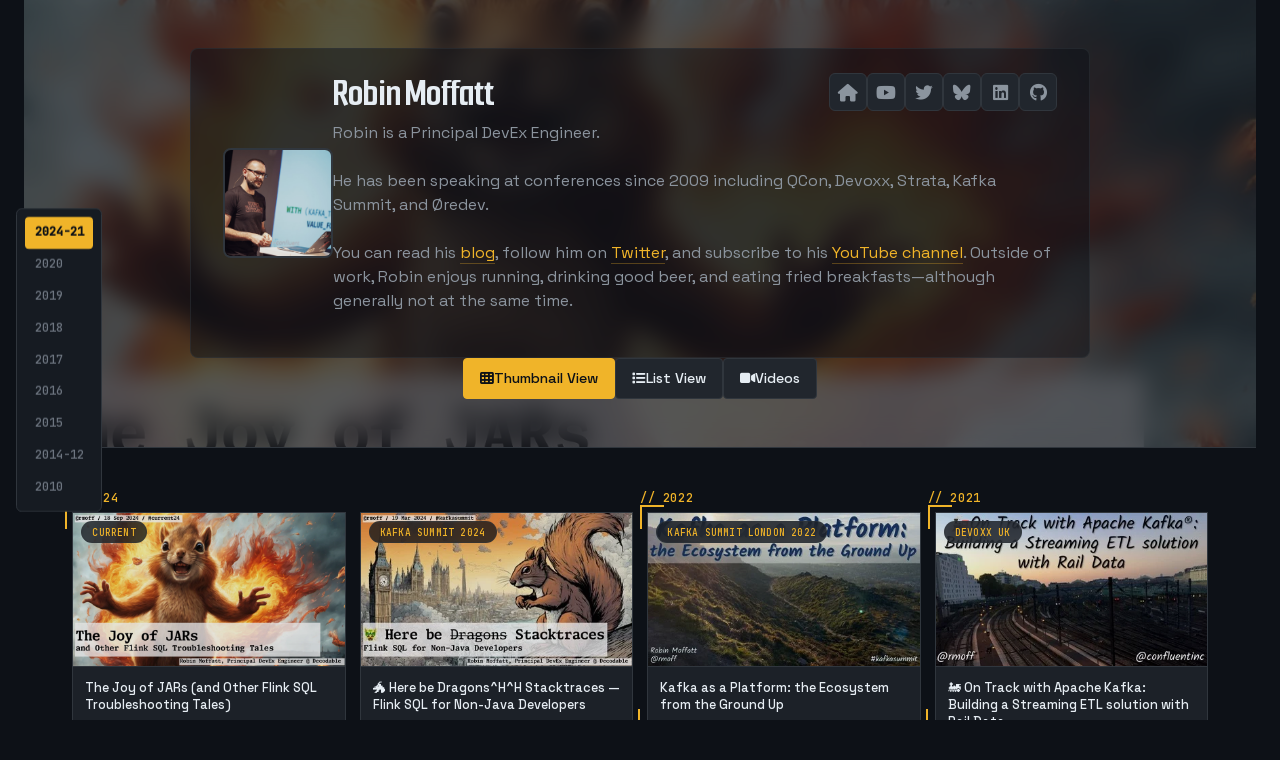

--- FILE ---
content_type: text/html; charset=utf-8
request_url: https://talks.rmoff.net/51cZrz/present
body_size: 11621
content:
<!DOCTYPE html>
<html lang="en-us">
<head>
	<meta name="generator" content="Hugo 0.147.7">
    <meta charset="utf-8">
    <meta name="viewport" content="width=device-width, initial-scale=1">
    <title>Robin Moffatt&#39;s Talks Archive</title>
    <meta name="description" content="Archive of conference talks and presentations by Robin Moffatt">
    <link rel="stylesheet" href="/css/style.css?v=15">
    <link rel="stylesheet" href="https://cdnjs.cloudflare.com/ajax/libs/font-awesome/6.7.2/css/all.min.css">
    <link rel="alternate" type="application/rss+xml" title="Robin Moffatt&#39;s Talks Archive" href="https://talks.rmoff.net/index.xml">
    

    
    <script>
        !function(t,e){var o,n,p,r;e.__SV||(window.posthog=e,e._i=[],e.init=function(i,s,a){function g(t,e){var o=e.split(".");2==o.length&&(t=t[o[0]],e=o[1]),t[e]=function(){t.push([e].concat(Array.prototype.slice.call(arguments,0)))}}(p=t.createElement("script")).type="text/javascript",p.crossOrigin="anonymous",p.async=!0,p.src=s.api_host.replace(".i.posthog.com","-assets.i.posthog.com")+"/static/array.js",(r=t.getElementsByTagName("script")[0]).parentNode.insertBefore(p,r);var u=e;for(void 0!==a?u=e[a]=[]:a="posthog",u.people=u.people||[],u.toString=function(t){var e="posthog";return"posthog"!==a&&(e+="."+a),t||(e+=" (stub)"),e},u.people.toString=function(){return u.toString(1)+".people (stub)"},o="init capture register register_once register_for_session unregister unregister_for_session getFeatureFlag getFeatureFlagPayload isFeatureEnabled reloadFeatureFlags updateEarlyAccessFeatureEnrollment getEarlyAccessFeatures on onFeatureFlags onSessionId getSurveys getActiveMatchingSurveys renderSurvey canRenderSurvey getNextSurveyStep identify setPersonProperties group resetGroups setPersonPropertiesForFlags resetPersonPropertiesForFlags setGroupPropertiesForFlags resetGroupPropertiesForFlags reset get_distinct_id getGroups get_session_id get_session_replay_url alias set_config startSessionRecording stopSessionRecording sessionRecordingStarted captureException loadToolbar get_property getSessionProperty createPersonProfile opt_in_capturing opt_out_capturing has_opted_in_capturing has_opted_out_capturing clear_opt_in_out_capturing debug".split(" "),n=0;n<o.length;n++)g(u,o[n]);e._i.push([i,s,a])},e.__SV=1)}(document,window.posthog||[]);
        posthog.init('phc_93NEP79Ju4xqXYWXnoLbr4HMW0Iaepj1BGOVoEXYX6P',{api_host:'https://eu.i.posthog.com', person_profiles: 'identified_only'})
    </script>
</head>
<body>

    <main class="site-main">
        <div class="container">
            














<div class="hero-section" style="background-image: url('/images/9GpIYA/slide_000.webp');">
    <div class="hero-overlay">
        <div class="hero-content">
            <img src="https://on.notist.cloud/profile/pr-rmoff-large-0631f268c74370c9.jpg" alt="Robin Moffatt" class="hero-avatar">
            <div class="hero-text">
                <div class="hero-header">
                    <h1 class="hero-tagline">Robin Moffatt</h1>
                    <nav class="hero-nav">
                        <a href="https://rmoff.net" target="_blank" title="Blog: rmoff.net"><i class="fas fa-house"></i></a>
                        <a href="https://youtube.com/rmoff" target="_blank" title="YouTube: youtube.com/rmoff"><i class="fab fa-youtube"></i></a>
                        <a href="https://twitter.com/rmoff" target="_blank" title="Twitter: @rmoff"><i class="fab fa-twitter"></i></a>
                        <a href="https://bsky.app/profile/rmoff.net" target="_blank" title="Bluesky: @rmoff.net"><i class="fa-brands fa-bluesky"></i></a>
                        <a href="https://www.linkedin.com/in/robinmoffatt" target="_blank" title="LinkedIn: robinmoffatt"><i class="fab fa-linkedin"></i></a>
                        <a href="https://github.com/rmoff" target="_blank" title="GitHub: rmoff"><i class="fab fa-github"></i></a>
                    </nav>
                </div>
                <p class="hero-bio">Robin is a Principal DevEx Engineer.<br><br>He has been speaking at conferences since 2009 including QCon, Devoxx, Strata, Kafka Summit, and Øredev.<br><br>You can read his <a href="http://rmoff.net/">blog</a>, follow him on <a href="https://twitter.com/rmoff">Twitter</a>, and subscribe to his <a href="https://youtube.com/rmoff">YouTube channel</a>. Outside of work, Robin enjoys running, drinking good beer, and eating fried breakfasts—although generally not at the same time.</p>
            </div>
        </div>
        <div class="hero-page-nav">
            <a href="/" class="hero-page-link active"><i class="fas fa-th"></i> Thumbnail View</a>
            <a href="/list/" class="hero-page-link"><i class="fas fa-list"></i> List View</a>
            <a href="/videos/" class="hero-page-link"><i class="fas fa-video"></i> Videos</a>
        </div>
    </div>
</div>









    
        
        
            
        
    

    
        
        
    

    
        
        
            
        
    

    
        
        
            
        
    

    
        
        
    

    
        
        
    

    
        
        
    

    
        
        
    

    
        
        
    

    
        
        
    

    
        
        
    

    
        
        
    

    
        
        
    

    
        
        
    

    
        
        
    

    
        
        
    

    
        
        
    

    
        
        
    

    
        
        
    

    
        
        
            
        
    

    
        
        
    

    
        
        
    

    
        
        
    

    
        
        
    

    
        
        
    

    
        
        
    

    
        
        
    

    
        
        
    

    
        
        
    

    
        
        
    

    
        
        
    

    
        
        
    

    
        
        
    

    
        
        
    

    
        
        
    

    
        
        
    

    
        
        
    

    
        
        
    

    
        
        
    

    
        
        
    

    
        
        
    

    
        
        
    

    
        
        
    

    
        
        
    

    
        
        
    

    
        
        
    

    
        
        
    

    
        
        
    

    
        
        
    

    
        
        
    

    
        
        
    

    
        
        
    

    
        
        
    

    
        
        
    

    
        
        
    

    
        
        
    

    
        
        
            
        
    

    
        
        
    

    
        
        
    

    
        
        
    

    
        
        
    

    
        
        
    

    
        
        
    

    
        
        
    

    
        
        
    

    
        
        
    

    
        
        
    

    
        
        
    

    
        
        
    

    
        
        
    

    
        
        
    

    
        
        
    

    
        
        
    

    
        
        
    

    
        
        
    

    
        
        
    

    
        
        
    

    
        
        
    

    
        
        
    

    
        
        
    

    
        
        
    

    
        
        
    

    
        
        
    

    
        
        
    

    
        
        
    

    
        
        
    

    
        
        
    

    
        
        
    

    
        
        
    

    
        
        
    

    
        
        
    

    
        
        
    

    
        
        
            
        
    

    
        
        
    

    
        
        
    

    
        
        
    

    
        
        
    

    
        
        
    

    
        
        
    

    
        
        
    

    
        
        
    

    
        
        
    

    
        
        
    

    
        
        
    

    
        
        
    

    
        
        
            
        
    

    
        
        
    

    
        
        
    

    
        
        
    

    
        
        
    

    
        
        
    

    
        
        
            
        
    

    
        
        
    

    
        
        
            
        
    

    
        
        
    

    
        
        
    

    
        
        
    

    
        
        
    

    
        
        
            
        
    

    
        
        
            
        
    

    
        
        
            
        
    

    



<nav class="year-nav">
    <div class="year-nav-inner">
        
        <a href="#year-2024" class="year-nav-link" data-year="2024">2024</a>
        
        <a href="#year-2022" class="year-nav-link" data-year="2022">2022</a>
        
        <a href="#year-2021" class="year-nav-link" data-year="2021">2021</a>
        
        <a href="#year-2020" class="year-nav-link" data-year="2020">2020</a>
        
        <a href="#year-2019" class="year-nav-link" data-year="2019">2019</a>
        
        <a href="#year-2018" class="year-nav-link" data-year="2018">2018</a>
        
        <a href="#year-2017" class="year-nav-link" data-year="2017">2017</a>
        
        <a href="#year-2016" class="year-nav-link" data-year="2016">2016</a>
        
        <a href="#year-2015" class="year-nav-link" data-year="2015">2015</a>
        
        <a href="#year-2014" class="year-nav-link" data-year="2014">2014</a>
        
        <a href="#year-2012" class="year-nav-link" data-year="2012">2012</a>
        
        <a href="#year-2010" class="year-nav-link" data-year="2010">2010</a>
        
    </div>
</nav>

<script>
(function() {
    const yearNav = document.querySelector('.year-nav-inner');
    const yearLinks = document.querySelectorAll('.year-nav-link');

    if (!yearNav || yearLinks.length === 0) return;

    function updateActiveYear() {
        const scrollPos = window.scrollY + 150;
        let activeYear = null;

        
        const yearSections = document.querySelectorAll('[id^="year-"]');

        yearSections.forEach(section => {
            const rect = section.getBoundingClientRect();
            const top = rect.top + window.scrollY;
            if (scrollPos >= top - 100) {
                activeYear = section.id.replace('year-', '');
            }
        });

        yearLinks.forEach(link => {
            const linkYear = link.dataset.year;
            if (linkYear === activeYear) {
                link.classList.add('active');
            } else {
                link.classList.remove('active');
            }
        });

        
        if (!activeYear && yearLinks.length > 0) {
            yearLinks[0].classList.add('active');
        }
    }

    
    window.addEventListener('scroll', updateActiveYear);

    
    window.addEventListener('load', updateActiveYear);

    
    updateActiveYear();
})();
</script>


<div class="talks-grid-container">
    <div class="talks-grid">
        
        
        
            
            
            
            
            
            
            
            
                
                
                
            
            
            
            
            <article class="talk-card year-first" id="year-2024">
                
                <div class="year-badge">// 2024</div>
                
                <a href="/the-joy-of-jars-and-other-flink-sql-troubleshooting-tales-9gpiya/" class="talk-link">
                    
                    <div class="talk-thumbnail-wrapper">
                        









<img
  src="/images/9GpIYA/slide_000.webp"
  srcset="/images/9GpIYA/slide_000_400w.webp 400w, /images/9GpIYA/slide_000_800w.webp 800w, /images/9GpIYA/slide_000.webp 1600w"
  sizes="(max-width: 480px) 100vw, (max-width: 900px) 50vw, 400px"
  alt="The Joy of JARs (and Other Flink SQL Troubleshooting Tales)"
  
  loading="lazy"
  decoding="async"
  width="1600"
  height="900">

                        
                        <div class="talk-meta-box">
                            <div class="talk-event">Current</div>
                        </div>
                        
                    </div>
                    
                    <div class="talk-info">
                        <h3 class="talk-title">The Joy of JARs (and Other Flink SQL Troubleshooting Tales)</h3>
                    </div>
                </a>
            </article>
        
            
            
            
            
                
                
                
            
            
            
            
            
                
                
                
            
            
            
            
            <article class="talk-card year-last" >
                
                <a href="/here-be-dragons-h-h-stacktraces-flink-sql-for-non-java-developers-8vjuau/" class="talk-link">
                    
                    <div class="talk-thumbnail-wrapper">
                        









<img
  src="/images/8VjuaU/slide_000.webp"
  srcset="/images/8VjuaU/slide_000_400w.webp 400w, /images/8VjuaU/slide_000_800w.webp 800w, /images/8VjuaU/slide_000.webp 1600w"
  sizes="(max-width: 480px) 100vw, (max-width: 900px) 50vw, 400px"
  alt="🐲 Here be Dragons^H^H Stacktraces — Flink SQL for Non-Java Developers"
  
  loading="lazy"
  decoding="async"
  width="1600"
  height="900">

                        
                        <div class="talk-meta-box">
                            <div class="talk-event">Kafka Summit 2024</div>
                        </div>
                        
                    </div>
                    
                    <div class="talk-info">
                        <h3 class="talk-title">🐲 Here be Dragons^H^H Stacktraces — Flink SQL for Non-Java Developers</h3>
                    </div>
                </a>
            </article>
        
            
            
            
            
                
                
                
            
            
            
            
            
                
                
                
            
            
            
            
            <article class="talk-card year-first year-last" id="year-2022">
                
                <div class="year-badge">// 2022</div>
                
                <a href="/kafka-as-a-platform-the-ecosystem-from-the-ground-up-e7dt3s/" class="talk-link">
                    
                    <div class="talk-thumbnail-wrapper">
                        









<img
  src="/images/e7DT3S/slide_000.webp"
  srcset="/images/e7DT3S/slide_000_400w.webp 400w, /images/e7DT3S/slide_000_800w.webp 800w, /images/e7DT3S/slide_000.webp 1600w"
  sizes="(max-width: 480px) 100vw, (max-width: 900px) 50vw, 400px"
  alt="Kafka as a Platform: the Ecosystem from the Ground Up"
  
  loading="lazy"
  decoding="async"
  width="1600"
  height="900">

                        
                        <div class="talk-meta-box">
                            <div class="talk-event">Kafka Summit London 2022</div>
                        </div>
                        
                    </div>
                    
                    <div class="talk-info">
                        <h3 class="talk-title">Kafka as a Platform: the Ecosystem from the Ground Up</h3>
                    </div>
                </a>
            </article>
        
            
            
            
            
                
                
                
            
            
            
            
            
                
                
                
            
            
            
            
            <article class="talk-card year-first" id="year-2021">
                
                <div class="year-badge">// 2021</div>
                
                <a href="/on-track-with-apache-kafka-building-a-streaming-etl-solution-with-rail-data-t6qpbp/" class="talk-link">
                    
                    <div class="talk-thumbnail-wrapper">
                        









<img
  src="/images/T6qpbP/slide_000.webp"
  srcset="/images/T6qpbP/slide_000_400w.webp 400w, /images/T6qpbP/slide_000_800w.webp 800w, /images/T6qpbP/slide_000.webp 1600w"
  sizes="(max-width: 480px) 100vw, (max-width: 900px) 50vw, 400px"
  alt="🚂 On Track with Apache Kafka: Building a Streaming ETL solution with Rail Data"
  
  loading="lazy"
  decoding="async"
  width="1600"
  height="900">

                        
                        <div class="talk-meta-box">
                            <div class="talk-event">Devoxx UK</div>
                        </div>
                        
                    </div>
                    
                    <div class="talk-info">
                        <h3 class="talk-title">🚂 On Track with Apache Kafka: Building a Streaming ETL solution with Rail Data</h3>
                    </div>
                </a>
            </article>
        
            
            
            
            
                
                
                
            
            
            
            
            
                
                
                
            
            
            
            
            <article class="talk-card" >
                
                <a href="/kafka-as-a-platform-the-ecosystem-from-the-ground-up-aoysg3/" class="talk-link">
                    
                    <div class="talk-thumbnail-wrapper">
                        









<img
  src="/images/AOYSg3/slide_000.webp"
  srcset="/images/AOYSg3/slide_000_400w.webp 400w, /images/AOYSg3/slide_000_800w.webp 800w, /images/AOYSg3/slide_000.webp 1600w"
  sizes="(max-width: 480px) 100vw, (max-width: 900px) 50vw, 400px"
  alt="Kafka as a Platform: the Ecosystem from the Ground Up"
  
  loading="lazy"
  decoding="async"
  width="1600"
  height="900">

                        
                        <div class="talk-meta-box">
                            <div class="talk-event">JCON 2021</div>
                        </div>
                        
                    </div>
                    
                    <div class="talk-info">
                        <h3 class="talk-title">Kafka as a Platform: the Ecosystem from the Ground Up</h3>
                    </div>
                </a>
            </article>
        
            
            
            
            
                
                
                
            
            
            
            
            
                
                
                
            
            
            
            
            <article class="talk-card" >
                
                <a href="/building-a-telegram-bot-with-apache-kafka-and-ksqldb-h7ffar/" class="talk-link">
                    
                    <div class="talk-thumbnail-wrapper">
                        









<img
  src="/images/h7fFAR/slide_000.webp"
  srcset="/images/h7fFAR/slide_000_400w.webp 400w, /images/h7fFAR/slide_000_800w.webp 800w, /images/h7fFAR/slide_000.webp 1600w"
  sizes="(max-width: 480px) 100vw, (max-width: 900px) 50vw, 400px"
  alt="🤖 Building a Telegram bot with Apache Kafka and ksqlDB"
  
  loading="lazy"
  decoding="async"
  width="1600"
  height="900">

                        
                        <div class="talk-meta-box">
                            <div class="talk-event">JCON 2021</div>
                        </div>
                        
                    </div>
                    
                    <div class="talk-info">
                        <h3 class="talk-title">🤖 Building a Telegram bot with Apache Kafka and ksqlDB</h3>
                    </div>
                </a>
            </article>
        
            
            
            
            
                
                
                
            
            
            
            
            
                
                
                
            
            
            
            
            <article class="talk-card" >
                
                <a href="/kafka-as-a-platform-the-ecosystem-from-the-ground-up-qxlkek/" class="talk-link">
                    
                    <div class="talk-thumbnail-wrapper">
                        









<img
  src="/images/QXlKeK/slide_000.webp"
  srcset="/images/QXlKeK/slide_000_400w.webp 400w, /images/QXlKeK/slide_000_800w.webp 800w, /images/QXlKeK/slide_000.webp 1600w"
  sizes="(max-width: 480px) 100vw, (max-width: 900px) 50vw, 400px"
  alt="Kafka as a Platform: the Ecosystem from the Ground Up"
  
  loading="lazy"
  decoding="async"
  width="1600"
  height="900">

                        
                        <div class="talk-meta-box">
                            <div class="talk-event">ApacheCon</div>
                        </div>
                        
                    </div>
                    
                    <div class="talk-info">
                        <h3 class="talk-title">Kafka as a Platform: the Ecosystem from the Ground Up</h3>
                    </div>
                </a>
            </article>
        
            
            
            
            
                
                
                
            
            
            
            
            
                
                
                
            
            
            
            
            <article class="talk-card" >
                
                <a href="/all-at-sea-with-streams-using-kafka-to-detect-patterns-in-the-behaviour-of-ships-qrgjuz/" class="talk-link">
                    
                    <div class="talk-thumbnail-wrapper">
                        









<img
  src="/images/qrgjuz/slide_000.webp"
  srcset="/images/qrgjuz/slide_000_400w.webp 400w, /images/qrgjuz/slide_000_800w.webp 800w, /images/qrgjuz/slide_000.webp 1600w"
  sizes="(max-width: 480px) 100vw, (max-width: 900px) 50vw, 400px"
  alt="🚢 All at Sea with Streams - Using Kafka to Detect Patterns  in the Behaviour of Ships"
  
  loading="lazy"
  decoding="async"
  width="1600"
  height="900">

                        
                        <div class="talk-meta-box">
                            <div class="talk-event">Kafka Summit Americas</div>
                        </div>
                        
                    </div>
                    
                    <div class="talk-info">
                        <h3 class="talk-title">🚢 All at Sea with Streams - Using Kafka to Detect Patterns  in the Behaviour of Ships</h3>
                    </div>
                </a>
            </article>
        
            
            
            
            
                
                
                
            
            
            
            
            
                
                
                
            
            
            
            
            <article class="talk-card" >
                
                <a href="/on-track-with-apache-kafka-building-a-streaming-etl-solution-with-rail-data-a9nzm9/" class="talk-link">
                    
                    <div class="talk-thumbnail-wrapper">
                        









<img
  src="/images/A9nZm9/slide_000.webp"
  srcset="/images/A9nZm9/slide_000_400w.webp 400w, /images/A9nZm9/slide_000_800w.webp 800w, /images/A9nZm9/slide_000.webp 1600w"
  sizes="(max-width: 480px) 100vw, (max-width: 900px) 50vw, 400px"
  alt="🚂 On Track with Apache Kafka: Building a Streaming ETL solution with Rail Data"
  
  loading="lazy"
  decoding="async"
  width="1600"
  height="900">

                        
                        <div class="talk-meta-box">
                            <div class="talk-event">Kafka Summit APAC</div>
                        </div>
                        
                    </div>
                    
                    <div class="talk-info">
                        <h3 class="talk-title">🚂 On Track with Apache Kafka: Building a Streaming ETL solution with Rail Data</h3>
                    </div>
                </a>
            </article>
        
            
            
            
            
                
                
                
            
            
            
            
            
                
                
                
            
            
            
            
            <article class="talk-card" >
                
                <a href="/apache-kafka-and-ksqldb-in-action-lets-build-a-streaming-data-pipeline-3ribsx/" class="talk-link">
                    
                    <div class="talk-thumbnail-wrapper">
                        









<img
  src="/images/3RIbSX/slide_000.webp"
  srcset="/images/3RIbSX/slide_000_400w.webp 400w, /images/3RIbSX/slide_000_800w.webp 800w, /images/3RIbSX/slide_000.webp 1600w"
  sizes="(max-width: 480px) 100vw, (max-width: 900px) 50vw, 400px"
  alt="Apache Kafka and ksqlDB in Action: Let’s Build a Streaming Data Pipeline!"
  
  loading="lazy"
  decoding="async"
  width="1600"
  height="900">

                        
                        <div class="talk-meta-box">
                            <div class="talk-event">Apache Kafka meetup</div>
                        </div>
                        
                    </div>
                    
                    <div class="talk-info">
                        <h3 class="talk-title">Apache Kafka and ksqlDB in Action: Let’s Build a Streaming Data Pipeline!</h3>
                    </div>
                </a>
            </article>
        
            
            
            
            
                
                
                
            
            
            
            
            
                
                
                
            
            
            
            
            <article class="talk-card" >
                
                <a href="/no-more-silos-integrating-databases-and-apache-kafka-jozjms/" class="talk-link">
                    
                    <div class="talk-thumbnail-wrapper">
                        









<img
  src="/images/JOZJms/slide_000.webp"
  srcset="/images/JOZJms/slide_000_400w.webp 400w, /images/JOZJms/slide_000_800w.webp 800w, /images/JOZJms/slide_000.webp 1600w"
  sizes="(max-width: 480px) 100vw, (max-width: 900px) 50vw, 400px"
  alt="No More Silos: Integrating Databases and Apache Kafka"
  
  loading="lazy"
  decoding="async"
  width="1600"
  height="900">

                        
                        <div class="talk-meta-box">
                            <div class="talk-event">Berlin Buzzwords</div>
                        </div>
                        
                    </div>
                    
                    <div class="talk-info">
                        <h3 class="talk-title">No More Silos: Integrating Databases and Apache Kafka</h3>
                    </div>
                </a>
            </article>
        
            
            
            
            
                
                
                
            
            
            
            
            
                
                
                
            
            
            
            
            <article class="talk-card" >
                
                <a href="/kafka-as-a-platform-the-ecosystem-from-the-ground-up-tga4a9/" class="talk-link">
                    
                    <div class="talk-thumbnail-wrapper">
                        









<img
  src="/images/tGa4A9/slide_000.webp"
  srcset="/images/tGa4A9/slide_000_400w.webp 400w, /images/tGa4A9/slide_000_800w.webp 800w, /images/tGa4A9/slide_000.webp 1600w"
  sizes="(max-width: 480px) 100vw, (max-width: 900px) 50vw, 400px"
  alt="Kafka as a Platform: the Ecosystem from the Ground Up"
  
  loading="lazy"
  decoding="async"
  width="1600"
  height="900">

                        
                        <div class="talk-meta-box">
                            <div class="talk-event">DevSum</div>
                        </div>
                        
                    </div>
                    
                    <div class="talk-info">
                        <h3 class="talk-title">Kafka as a Platform: the Ecosystem from the Ground Up</h3>
                    </div>
                </a>
            </article>
        
            
            
            
            
                
                
                
            
            
            
            
            
                
                
                
            
            
            
            
            <article class="talk-card" >
                
                <a href="/on-track-with-apache-kafka-building-a-streaming-etl-solution-with-rail-data-6gsyfx/" class="talk-link">
                    
                    <div class="talk-thumbnail-wrapper">
                        









<img
  src="/images/6GsyFX/slide_000.webp"
  srcset="/images/6GsyFX/slide_000_400w.webp 400w, /images/6GsyFX/slide_000_800w.webp 800w, /images/6GsyFX/slide_000.webp 1600w"
  sizes="(max-width: 480px) 100vw, (max-width: 900px) 50vw, 400px"
  alt="🚂 On Track with Apache Kafka: Building a Streaming ETL solution with Rail Data"
  
  loading="lazy"
  decoding="async"
  width="1600"
  height="900">

                        
                        <div class="talk-meta-box">
                            <div class="talk-event">Kafka Summit Europe 2021</div>
                        </div>
                        
                    </div>
                    
                    <div class="talk-info">
                        <h3 class="talk-title">🚂 On Track with Apache Kafka: Building a Streaming ETL solution with Rail Data</h3>
                    </div>
                </a>
            </article>
        
            
            
            
            
                
                
                
            
            
            
            
            
                
                
                
            
            
            
            
            <article class="talk-card" >
                
                <a href="/apache-kafka-and-ksqldb-in-action-lets-build-a-streaming-data-pipeline-zxmbl9/" class="talk-link">
                    
                    <div class="talk-thumbnail-wrapper">
                        









<img
  src="/images/ZXmBl9/slide_000.webp"
  srcset="/images/ZXmBl9/slide_000_400w.webp 400w, /images/ZXmBl9/slide_000_800w.webp 800w, /images/ZXmBl9/slide_000.webp 1600w"
  sizes="(max-width: 480px) 100vw, (max-width: 900px) 50vw, 400px"
  alt="Apache Kafka and ksqlDB in Action: Let’s Build a Streaming Data Pipeline!"
  
  loading="lazy"
  decoding="async"
  width="1600"
  height="900">

                        
                        <div class="talk-meta-box">
                            <div class="talk-event">DevOps Pro Europe</div>
                        </div>
                        
                    </div>
                    
                    <div class="talk-info">
                        <h3 class="talk-title">Apache Kafka and ksqlDB in Action: Let’s Build a Streaming Data Pipeline!</h3>
                    </div>
                </a>
            </article>
        
            
            
            
            
                
                
                
            
            
            
            
            
                
                
                
            
            
            
            
            <article class="talk-card" >
                
                <a href="/on-track-with-apache-kafka-building-a-streaming-etl-solution-with-rail-data-51czrz/" class="talk-link">
                    
                    <div class="talk-thumbnail-wrapper">
                        









<img
  src="/images/51cZrz/slide_000.webp"
  srcset="/images/51cZrz/slide_000_400w.webp 400w, /images/51cZrz/slide_000_800w.webp 800w, /images/51cZrz/slide_000.webp 1600w"
  sizes="(max-width: 480px) 100vw, (max-width: 900px) 50vw, 400px"
  alt="🚂 On Track with Apache Kafka: Building a Streaming ETL solution with Rail Data"
  
  loading="lazy"
  decoding="async"
  width="1600"
  height="900">

                        
                        <div class="talk-meta-box">
                            <div class="talk-event">Apache Kafka Meetup</div>
                        </div>
                        
                    </div>
                    
                    <div class="talk-info">
                        <h3 class="talk-title">🚂 On Track with Apache Kafka: Building a Streaming ETL solution with Rail Data</h3>
                    </div>
                </a>
            </article>
        
            
            
            
            
                
                
                
            
            
            
            
            
                
                
                
            
            
            
            
            <article class="talk-card" >
                
                <a href="/kafka-as-a-platform-the-ecosystem-from-the-ground-up-vlxz8e/" class="talk-link">
                    
                    <div class="talk-thumbnail-wrapper">
                        









<img
  src="/images/VLXz8e/slide_000.webp"
  srcset="/images/VLXz8e/slide_000_400w.webp 400w, /images/VLXz8e/slide_000_800w.webp 800w, /images/VLXz8e/slide_000.webp 1600w"
  sizes="(max-width: 480px) 100vw, (max-width: 900px) 50vw, 400px"
  alt="Kafka as a Platform: the Ecosystem from the Ground Up"
  
  loading="lazy"
  decoding="async"
  width="1600"
  height="900">

                        
                        <div class="talk-meta-box">
                            <div class="talk-event">London Microservices Meetup</div>
                        </div>
                        
                    </div>
                    
                    <div class="talk-info">
                        <h3 class="talk-title">Kafka as a Platform: the Ecosystem from the Ground Up</h3>
                    </div>
                </a>
            </article>
        
            
            
            
            
                
                
                
            
            
            
            
            
                
                
                
            
            
            
            
            <article class="talk-card" >
                
                <a href="/building-a-telegram-bot-with-apache-kafka-go-and-ksqldb-aiv0a7/" class="talk-link">
                    
                    <div class="talk-thumbnail-wrapper">
                        









<img
  src="/images/AIv0A7/slide_000.webp"
  srcset="/images/AIv0A7/slide_000_400w.webp 400w, /images/AIv0A7/slide_000_800w.webp 800w, /images/AIv0A7/slide_000.webp 1600w"
  sizes="(max-width: 480px) 100vw, (max-width: 900px) 50vw, 400px"
  alt="🤖 Building a Telegram bot with Apache Kafka, Go, and ksqlDB"
  
  loading="lazy"
  decoding="async"
  width="1600"
  height="900">

                        
                        <div class="talk-meta-box">
                            <div class="talk-event">Blueprint LDN</div>
                        </div>
                        
                    </div>
                    
                    <div class="talk-info">
                        <h3 class="talk-title">🤖 Building a Telegram bot with Apache Kafka, Go, and ksqlDB</h3>
                    </div>
                </a>
            </article>
        
            
            
            
            
                
                
                
            
            
            
            
            
                
                
                
            
            
            
            
            <article class="talk-card" >
                
                <a href="/on-track-with-apache-kafka-building-a-streaming-etl-solution-with-rail-data-h6auqu/" class="talk-link">
                    
                    <div class="talk-thumbnail-wrapper">
                        









<img
  src="/images/h6aUqU/slide_000.webp"
  srcset="/images/h6aUqU/slide_000_400w.webp 400w, /images/h6aUqU/slide_000_800w.webp 800w, /images/h6aUqU/slide_000.webp 1600w"
  sizes="(max-width: 480px) 100vw, (max-width: 900px) 50vw, 400px"
  alt="🚂 On Track with Apache Kafka: Building a Streaming ETL solution with Rail Data"
  
  loading="lazy"
  decoding="async"
  width="1600"
  height="900">

                        
                        <div class="talk-meta-box">
                            <div class="talk-event">Apache Kafka Meetup</div>
                        </div>
                        
                    </div>
                    
                    <div class="talk-info">
                        <h3 class="talk-title">🚂 On Track with Apache Kafka: Building a Streaming ETL solution with Rail Data</h3>
                    </div>
                </a>
            </article>
        
            
            
            
            
                
                
                
            
            
            
            
            
                
                
                
            
            
            
            
            <article class="talk-card year-last" >
                
                <a href="/building-a-telegram-bot-with-apache-kafka-go-and-ksqldb-ubxluv/" class="talk-link">
                    
                    <div class="talk-thumbnail-wrapper">
                        









<img
  src="/images/UbXLUv/slide_000.webp"
  srcset="/images/UbXLUv/slide_000_400w.webp 400w, /images/UbXLUv/slide_000_800w.webp 800w, /images/UbXLUv/slide_000.webp 1600w"
  sizes="(max-width: 480px) 100vw, (max-width: 900px) 50vw, 400px"
  alt="🤖 Building a Telegram bot with Apache Kafka, Go, and ksqlDB"
  
  loading="lazy"
  decoding="async"
  width="1600"
  height="900">

                        
                        <div class="talk-meta-box">
                            <div class="talk-event">NDC London 2021</div>
                        </div>
                        
                    </div>
                    
                    <div class="talk-info">
                        <h3 class="talk-title">🤖 Building a Telegram bot with Apache Kafka, Go, and ksqlDB</h3>
                    </div>
                </a>
            </article>
        
            
            
            
            
                
                
                
            
            
            
            
            
                
                
                
            
            
            
            
            <article class="talk-card year-first" id="year-2020">
                
                <div class="year-badge">// 2020</div>
                
                <a href="/from-zero-to-hero-with-kafka-connect-iohuht/" class="talk-link">
                    
                    <div class="talk-thumbnail-wrapper">
                        









<img
  src="/images/ioHuht/slide_000.webp"
  srcset="/images/ioHuht/slide_000_400w.webp 400w, /images/ioHuht/slide_000_800w.webp 800w, /images/ioHuht/slide_000.webp 1600w"
  sizes="(max-width: 480px) 100vw, (max-width: 900px) 50vw, 400px"
  alt="From Zero to Hero with Kafka Connect"
  
  loading="lazy"
  decoding="async"
  width="1600"
  height="900">

                        
                        <div class="talk-meta-box">
                            <div class="talk-event">Big Data Conference Europe</div>
                        </div>
                        
                    </div>
                    
                    <div class="talk-info">
                        <h3 class="talk-title">From Zero to Hero with Kafka Connect</h3>
                    </div>
                </a>
            </article>
        
            
            
            
            
                
                
                
            
            
            
            
            
                
                
                
            
            
            
            
            <article class="talk-card" >
                
                <a href="/kafka-as-a-platform-the-ecosystem-from-the-ground-up-4vz7m3/" class="talk-link">
                    
                    <div class="talk-thumbnail-wrapper">
                        









<img
  src="/images/4vz7M3/slide_000.webp"
  srcset="/images/4vz7M3/slide_000_400w.webp 400w, /images/4vz7M3/slide_000_800w.webp 800w, /images/4vz7M3/slide_000.webp 1600w"
  sizes="(max-width: 480px) 100vw, (max-width: 900px) 50vw, 400px"
  alt="Kafka as a Platform: the Ecosystem from the Ground Up"
  
  loading="lazy"
  decoding="async"
  width="1600"
  height="900">

                        
                        <div class="talk-meta-box">
                            <div class="talk-event">Big Data Conference Europe</div>
                        </div>
                        
                    </div>
                    
                    <div class="talk-info">
                        <h3 class="talk-title">Kafka as a Platform: the Ecosystem from the Ground Up</h3>
                    </div>
                </a>
            </article>
        
            
            
            
            
                
                
                
            
            
            
            
            
                
                
                
            
            
            
            
            <article class="talk-card" >
                
                <a href="/from-zero-to-hero-with-kafka-connect-vgbzay/" class="talk-link">
                    
                    <div class="talk-thumbnail-wrapper">
                        









<img
  src="/images/VgbZAY/slide_000.webp"
  srcset="/images/VgbZAY/slide_000_400w.webp 400w, /images/VgbZAY/slide_000_800w.webp 800w, /images/VgbZAY/slide_000.webp 1600w"
  sizes="(max-width: 480px) 100vw, (max-width: 900px) 50vw, 400px"
  alt="From Zero to Hero with Kafka Connect"
  
  loading="lazy"
  decoding="async"
  width="1600"
  height="900">

                        
                        <div class="talk-meta-box">
                            <div class="talk-event">Data &#43; AI Summit Europe</div>
                        </div>
                        
                    </div>
                    
                    <div class="talk-info">
                        <h3 class="talk-title">From Zero to Hero with Kafka Connect</h3>
                    </div>
                </a>
            </article>
        
            
            
            
            
                
                
                
            
            
            
            
            
                
                
                
            
            
            
            
            <article class="talk-card" >
                
                <a href="/kafka-as-a-platform-the-ecosystem-from-the-ground-up-jzqj6r/" class="talk-link">
                    
                    <div class="talk-thumbnail-wrapper">
                        









<img
  src="/images/JZQj6r/slide_000.webp"
  srcset="/images/JZQj6r/slide_000_400w.webp 400w, /images/JZQj6r/slide_000_800w.webp 800w, /images/JZQj6r/slide_000.webp 1600w"
  sizes="(max-width: 480px) 100vw, (max-width: 900px) 50vw, 400px"
  alt="Kafka as a Platform: the Ecosystem from the Ground Up"
  
  loading="lazy"
  decoding="async"
  width="1600"
  height="900">

                        
                        <div class="talk-meta-box">
                            <div class="talk-event">GOTOpia</div>
                        </div>
                        
                    </div>
                    
                    <div class="talk-info">
                        <h3 class="talk-title">Kafka as a Platform: the Ecosystem from the Ground Up</h3>
                    </div>
                </a>
            </article>
        
            
            
            
            
                
                
                
            
            
            
            
            
                
                
                
            
            
            
            
            <article class="talk-card" >
                
                <a href="/building-a-telegram-bot-with-apache-kafka-go-and-ksqldb-hfhves/" class="talk-link">
                    
                    <div class="talk-thumbnail-wrapper">
                        









<img
  src="/images/hFhvES/slide_000.webp"
  srcset="/images/hFhvES/slide_000_400w.webp 400w, /images/hFhvES/slide_000_800w.webp 800w, /images/hFhvES/slide_000.webp 1600w"
  sizes="(max-width: 480px) 100vw, (max-width: 900px) 50vw, 400px"
  alt="🤖Building a Telegram bot with Apache Kafka, Go, and ksqlDB"
  
  loading="lazy"
  decoding="async"
  width="1600"
  height="900">

                        
                        <div class="talk-meta-box">
                            <div class="talk-event">GOTOpia</div>
                        </div>
                        
                    </div>
                    
                    <div class="talk-info">
                        <h3 class="talk-title">🤖Building a Telegram bot with Apache Kafka, Go, and ksqlDB</h3>
                    </div>
                </a>
            </article>
        
            
            
            
            
                
                
                
            
            
            
            
            
                
                
                
            
            
            
            
            <article class="talk-card" >
                
                <a href="/building-a-telegram-bot-with-apache-kafka-go-and-ksqldb-tmsli9/" class="talk-link">
                    
                    <div class="talk-thumbnail-wrapper">
                        









<img
  src="/images/tMslI9/slide_000.webp"
  srcset="/images/tMslI9/slide_000_400w.webp 400w, /images/tMslI9/slide_000_800w.webp 800w, /images/tMslI9/slide_000.webp 1600w"
  sizes="(max-width: 480px) 100vw, (max-width: 900px) 50vw, 400px"
  alt="🤖Building a Telegram bot with Apache Kafka, Go, and ksqlDB"
  
  loading="lazy"
  decoding="async"
  width="1600"
  height="900">

                        
                        <div class="talk-meta-box">
                            <div class="talk-event">Devoxx Ukraine</div>
                        </div>
                        
                    </div>
                    
                    <div class="talk-info">
                        <h3 class="talk-title">🤖Building a Telegram bot with Apache Kafka, Go, and ksqlDB</h3>
                    </div>
                </a>
            </article>
        
            
            
            
            
                
                
                
            
            
            
            
            
                
                
                
            
            
            
            
            <article class="talk-card" >
                
                <a href="/from-zero-to-hero-with-kafka-connect-scgjte/" class="talk-link">
                    
                    <div class="talk-thumbnail-wrapper">
                        









<img
  src="/images/ScGJTe/slide_000.webp"
  srcset="/images/ScGJTe/slide_000_400w.webp 400w, /images/ScGJTe/slide_000_800w.webp 800w, /images/ScGJTe/slide_000.webp 1600w"
  sizes="(max-width: 480px) 100vw, (max-width: 900px) 50vw, 400px"
  alt="From Zero to Hero with Kafka Connect"
  
  loading="lazy"
  decoding="async"
  width="1600"
  height="900">

                        
                        <div class="talk-meta-box">
                            <div class="talk-event">JFuture</div>
                        </div>
                        
                    </div>
                    
                    <div class="talk-info">
                        <h3 class="talk-title">From Zero to Hero with Kafka Connect</h3>
                    </div>
                </a>
            </article>
        
            
            
            
            
                
                
                
            
            
            
            
            
                
                
                
            
            
            
            
            <article class="talk-card" >
                
                <a href="/building-a-telegram-bot-with-apache-kafka-and-ksqldb-qbfiwm/" class="talk-link">
                    
                    <div class="talk-thumbnail-wrapper">
                        









<img
  src="/images/QbFIWM/slide_000.webp"
  srcset="/images/QbFIWM/slide_000_400w.webp 400w, /images/QbFIWM/slide_000_800w.webp 800w, /images/QbFIWM/slide_000.webp 1600w"
  sizes="(max-width: 480px) 100vw, (max-width: 900px) 50vw, 400px"
  alt="🤖Building a Telegram bot with Apache Kafka and ksqlDB"
  
  loading="lazy"
  decoding="async"
  width="1600"
  height="900">

                        
                        <div class="talk-meta-box">
                            <div class="talk-event">Big Mountain Data and Dev Conference</div>
                        </div>
                        
                    </div>
                    
                    <div class="talk-info">
                        <h3 class="talk-title">🤖Building a Telegram bot with Apache Kafka and ksqlDB</h3>
                    </div>
                </a>
            </article>
        
            
            
            
            
                
                
                
            
            
            
            
            
                
                
                
            
            
            
            
            <article class="talk-card" >
                
                <a href="/apache-kafka-and-ksqldb-in-action-lets-build-a-streaming-data-pipeline-qixvbf/" class="talk-link">
                    
                    <div class="talk-thumbnail-wrapper">
                        









<img
  src="/images/qIXVbF/slide_000.webp"
  srcset="/images/qIXVbF/slide_000_400w.webp 400w, /images/qIXVbF/slide_000_800w.webp 800w, /images/qIXVbF/slide_000.webp 1600w"
  sizes="(max-width: 480px) 100vw, (max-width: 900px) 50vw, 400px"
  alt="Apache Kafka and ksqlDB in Action: Let’s Build a Streaming Data Pipeline!"
  
  loading="lazy"
  decoding="async"
  width="1600"
  height="900">

                        
                        <div class="talk-meta-box">
                            <div class="talk-event">All Things Open</div>
                        </div>
                        
                    </div>
                    
                    <div class="talk-info">
                        <h3 class="talk-title">Apache Kafka and ksqlDB in Action: Let’s Build a Streaming Data Pipeline!</h3>
                    </div>
                </a>
            </article>
        
            
            
            
            
                
                
                
            
            
            
            
            
                
                
                
            
            
            
            
            <article class="talk-card" >
                
                <a href="/building-a-telegram-bot-with-apache-kafka-and-ksqldb-dyohiq/" class="talk-link">
                    
                    <div class="talk-thumbnail-wrapper">
                        









<img
  src="/images/Dyohiq/slide_000.webp"
  srcset="/images/Dyohiq/slide_000_400w.webp 400w, /images/Dyohiq/slide_000_800w.webp 800w, /images/Dyohiq/slide_000.webp 1600w"
  sizes="(max-width: 480px) 100vw, (max-width: 900px) 50vw, 400px"
  alt="🤖Building a Telegram bot with Apache Kafka and ksqlDB"
  
  loading="lazy"
  decoding="async"
  width="1600"
  height="900">

                        
                        <div class="talk-meta-box">
                            <div class="talk-event">NDC Sydney</div>
                        </div>
                        
                    </div>
                    
                    <div class="talk-info">
                        <h3 class="talk-title">🤖Building a Telegram bot with Apache Kafka and ksqlDB</h3>
                    </div>
                </a>
            </article>
        
            
            
            
            
                
                
                
            
            
            
            
            
                
                
                
            
            
            
            
            <article class="talk-card" >
                
                <a href="/no-more-silos-integrating-databases-and-apache-kafka-bf5tqr/" class="talk-link">
                    
                    <div class="talk-thumbnail-wrapper">
                        









<img
  src="/images/bf5tqR/slide_000.webp"
  srcset="/images/bf5tqR/slide_000_400w.webp 400w, /images/bf5tqR/slide_000_800w.webp 800w, /images/bf5tqR/slide_000.webp 1600w"
  sizes="(max-width: 480px) 100vw, (max-width: 900px) 50vw, 400px"
  alt="No More Silos: Integrating Databases and Apache Kafka"
  
  loading="lazy"
  decoding="async"
  width="1600"
  height="900">

                        
                        <div class="talk-meta-box">
                            <div class="talk-event">ApacheCon</div>
                        </div>
                        
                    </div>
                    
                    <div class="talk-info">
                        <h3 class="talk-title">No More Silos: Integrating Databases and Apache Kafka</h3>
                    </div>
                </a>
            </article>
        
            
            
            
            
                
                
                
            
            
            
            
            
                
                
                
            
            
            
            
            <article class="talk-card" >
                
                <a href="/apache-kafka-and-ksqldb-in-action-lets-build-a-streaming-data-pipeline-tkl4a1/" class="talk-link">
                    
                    <div class="talk-thumbnail-wrapper">
                        









<img
  src="/images/tkl4a1/slide_000.webp"
  srcset="/images/tkl4a1/slide_000_400w.webp 400w, /images/tkl4a1/slide_000_800w.webp 800w, /images/tkl4a1/slide_000.webp 1600w"
  sizes="(max-width: 480px) 100vw, (max-width: 900px) 50vw, 400px"
  alt="Apache Kafka and ksqlDB in Action: Let’s Build a Streaming Data Pipeline!"
  
  loading="lazy"
  decoding="async"
  width="1600"
  height="900">

                        
                        <div class="talk-meta-box">
                            <div class="talk-event">Big Data LDN</div>
                        </div>
                        
                    </div>
                    
                    <div class="talk-info">
                        <h3 class="talk-title">Apache Kafka and ksqlDB in Action: Let’s Build a Streaming Data Pipeline!</h3>
                    </div>
                </a>
            </article>
        
            
            
            
            
                
                
                
            
            
            
            
            
                
                
                
            
            
            
            
            <article class="talk-card" >
                
                <a href="/kafka-as-a-platform-the-ecosystem-from-the-ground-up-w4tssq/" class="talk-link">
                    
                    <div class="talk-thumbnail-wrapper">
                        









<img
  src="/images/W4TsSQ/slide_000.webp"
  srcset="/images/W4TsSQ/slide_000_400w.webp 400w, /images/W4TsSQ/slide_000_800w.webp 800w, /images/W4TsSQ/slide_000.webp 1600w"
  sizes="(max-width: 480px) 100vw, (max-width: 900px) 50vw, 400px"
  alt="Kafka as a Platform: the Ecosystem from the Ground Up"
  
  loading="lazy"
  decoding="async"
  width="1600"
  height="900">

                        
                        <div class="talk-meta-box">
                            <div class="talk-event">Budapest Data Forum</div>
                        </div>
                        
                    </div>
                    
                    <div class="talk-info">
                        <h3 class="talk-title">Kafka as a Platform: the Ecosystem from the Ground Up</h3>
                    </div>
                </a>
            </article>
        
            
            
            
            
                
                
                
            
            
            
            
            
                
                
                
            
            
            
            
            <article class="talk-card" >
                
                <a href="/kafka-as-a-platform-the-ecosystem-from-the-ground-up-8ocgkp/" class="talk-link">
                    
                    <div class="talk-thumbnail-wrapper">
                        









<img
  src="/images/8OCgKp/slide_000.webp"
  srcset="/images/8OCgKp/slide_000_400w.webp 400w, /images/8OCgKp/slide_000_800w.webp 800w, /images/8OCgKp/slide_000.webp 1600w"
  sizes="(max-width: 480px) 100vw, (max-width: 900px) 50vw, 400px"
  alt="Kafka as a Platform: the Ecosystem from the Ground Up"
  
  loading="lazy"
  decoding="async"
  width="1600"
  height="900">

                        
                        <div class="talk-meta-box">
                            <div class="talk-event">GOTOpia</div>
                        </div>
                        
                    </div>
                    
                    <div class="talk-info">
                        <h3 class="talk-title">Kafka as a Platform: the Ecosystem from the Ground Up</h3>
                    </div>
                </a>
            </article>
        
            
            
            
            
                
                
                
            
            
            
            
            
                
                
                
            
            
            
            
            <article class="talk-card" >
                
                <a href="/apache-kafka-and-ksqldb-in-action-lets-build-a-streaming-data-pipeline-xieoic/" class="talk-link">
                    
                    <div class="talk-thumbnail-wrapper">
                        









<img
  src="/images/xiEOIc/slide_000.webp"
  srcset="/images/xiEOIc/slide_000_400w.webp 400w, /images/xiEOIc/slide_000_800w.webp 800w, /images/xiEOIc/slide_000.webp 1600w"
  sizes="(max-width: 480px) 100vw, (max-width: 900px) 50vw, 400px"
  alt="Apache Kafka and ksqlDB in Action: Let’s Build a Streaming Data Pipeline!"
  
  loading="lazy"
  decoding="async"
  width="1600"
  height="900">

                        
                        <div class="talk-meta-box">
                            <div class="talk-event">Kafka Summit 2020</div>
                        </div>
                        
                    </div>
                    
                    <div class="talk-info">
                        <h3 class="talk-title">Apache Kafka and ksqlDB in Action: Let’s Build a Streaming Data Pipeline!</h3>
                    </div>
                </a>
            </article>
        
            
            
            
            
                
                
                
            
            
            
            
            
                
                
                
            
            
            
            
            <article class="talk-card" >
                
                <a href="/building-a-telegram-bot-with-apache-kafka-and-ksqldb-jg780y/" class="talk-link">
                    
                    <div class="talk-thumbnail-wrapper">
                        









<img
  src="/images/JG780y/slide_000.webp"
  srcset="/images/JG780y/slide_000_400w.webp 400w, /images/JG780y/slide_000_800w.webp 800w, /images/JG780y/slide_000.webp 1600w"
  sizes="(max-width: 480px) 100vw, (max-width: 900px) 50vw, 400px"
  alt="🤖Building a Telegram bot with Apache Kafka and ksqlDB"
  
  loading="lazy"
  decoding="async"
  width="1600"
  height="900">

                        
                        <div class="talk-meta-box">
                            <div class="talk-event">DataEngBytes</div>
                        </div>
                        
                    </div>
                    
                    <div class="talk-info">
                        <h3 class="talk-title">🤖Building a Telegram bot with Apache Kafka and ksqlDB</h3>
                    </div>
                </a>
            </article>
        
            
            
            
            
                
                
                
            
            
            
            
            
                
                
                
            
            
            
            
            <article class="talk-card" >
                
                <a href="/apache-kafka-and-ksqldb-in-action-lets-build-a-streaming-data-pipeline-7gjjpe/" class="talk-link">
                    
                    <div class="talk-thumbnail-wrapper">
                        









<img
  src="/images/7GJjPE/slide_000.webp"
  srcset="/images/7GJjPE/slide_000_400w.webp 400w, /images/7GJjPE/slide_000_800w.webp 800w, /images/7GJjPE/slide_000.webp 1600w"
  sizes="(max-width: 480px) 100vw, (max-width: 900px) 50vw, 400px"
  alt="Apache Kafka and ksqlDB in Action: Let’s Build a Streaming Data Pipeline!"
  
  loading="lazy"
  decoding="async"
  width="1600"
  height="900">

                        
                        <div class="talk-meta-box">
                            <div class="talk-event">DataOps Poland</div>
                        </div>
                        
                    </div>
                    
                    <div class="talk-info">
                        <h3 class="talk-title">Apache Kafka and ksqlDB in Action: Let’s Build a Streaming Data Pipeline!</h3>
                    </div>
                </a>
            </article>
        
            
            
            
            
                
                
                
            
            
            
            
            
                
                
                
            
            
            
            
            <article class="talk-card" >
                
                <a href="/from-zero-to-hero-with-kafka-connect-1mo6vk/" class="talk-link">
                    
                    <div class="talk-thumbnail-wrapper">
                        









<img
  src="/images/1MO6vK/slide_000.webp"
  srcset="/images/1MO6vK/slide_000_400w.webp 400w, /images/1MO6vK/slide_000_800w.webp 800w, /images/1MO6vK/slide_000.webp 1600w"
  sizes="(max-width: 480px) 100vw, (max-width: 900px) 50vw, 400px"
  alt="From Zero to Hero with Kafka Connect"
  
  loading="lazy"
  decoding="async"
  width="1600"
  height="900">

                        
                        <div class="talk-meta-box">
                            <div class="talk-event">Confluent VUG</div>
                        </div>
                        
                    </div>
                    
                    <div class="talk-info">
                        <h3 class="talk-title">From Zero to Hero with Kafka Connect</h3>
                    </div>
                </a>
            </article>
        
            
            
            
            
                
                
                
            
            
            
            
            
                
                
                
            
            
            
            
            <article class="talk-card" >
                
                <a href="/apache-kafka-and-ksqldb-in-action-lets-build-a-streaming-data-pipeline-js3heu/" class="talk-link">
                    
                    <div class="talk-thumbnail-wrapper">
                        









<img
  src="/images/JS3Heu/slide_000.webp"
  srcset="/images/JS3Heu/slide_000_400w.webp 400w, /images/JS3Heu/slide_000_800w.webp 800w, /images/JS3Heu/slide_000.webp 1600w"
  sizes="(max-width: 480px) 100vw, (max-width: 900px) 50vw, 400px"
  alt="Apache Kafka and ksqlDB in Action: Let’s Build a Streaming Data Pipeline!"
  
  loading="lazy"
  decoding="async"
  width="1600"
  height="900">

                        
                        <div class="talk-meta-box">
                            <div class="talk-event">Confluent VUG / Kafka TLV meetup</div>
                        </div>
                        
                    </div>
                    
                    <div class="talk-info">
                        <h3 class="talk-title">Apache Kafka and ksqlDB in Action: Let’s Build a Streaming Data Pipeline!</h3>
                    </div>
                </a>
            </article>
        
            
            
            
            
                
                
                
            
            
            
            
            
                
                
                
            
            
            
            
            <article class="talk-card" >
                
                <a href="/the-changing-face-of-etl-event-driven-architectures-for-data-engineers-zpjzzf/" class="talk-link">
                    
                    <div class="talk-thumbnail-wrapper">
                        









<img
  src="/images/ZPJzzF/slide_000.webp"
  srcset="/images/ZPJzzF/slide_000_400w.webp 400w, /images/ZPJzzF/slide_000_800w.webp 800w, /images/ZPJzzF/slide_000.webp 1600w"
  sizes="(max-width: 480px) 100vw, (max-width: 900px) 50vw, 400px"
  alt="The Changing Face of ETL: Event-Driven Architectures for Data Engineers"
  
  loading="lazy"
  decoding="async"
  width="1600"
  height="900">

                        
                        <div class="talk-meta-box">
                            <div class="talk-event">Confluent VUG</div>
                        </div>
                        
                    </div>
                    
                    <div class="talk-info">
                        <h3 class="talk-title">The Changing Face of ETL: Event-Driven Architectures for Data Engineers</h3>
                    </div>
                </a>
            </article>
        
            
            
            
            
                
                
                
            
            
            
            
            
                
                
                
            
            
            
            
            <article class="talk-card" >
                
                <a href="/apache-kafka-and-ksqldb-in-action-lets-build-a-streaming-data-pipeline-8m4zch/" class="talk-link">
                    
                    <div class="talk-thumbnail-wrapper">
                        









<img
  src="/images/8m4zch/slide_000.webp"
  srcset="/images/8m4zch/slide_000_400w.webp 400w, /images/8m4zch/slide_000_800w.webp 800w, /images/8m4zch/slide_000.webp 1600w"
  sizes="(max-width: 480px) 100vw, (max-width: 900px) 50vw, 400px"
  alt="Apache Kafka and ksqlDB in Action: Let’s Build a Streaming Data Pipeline!"
  
  loading="lazy"
  decoding="async"
  width="1600"
  height="900">

                        
                        <div class="talk-meta-box">
                            <div class="talk-event">DataXDays</div>
                        </div>
                        
                    </div>
                    
                    <div class="talk-info">
                        <h3 class="talk-title">Apache Kafka and ksqlDB in Action: Let’s Build a Streaming Data Pipeline!</h3>
                    </div>
                </a>
            </article>
        
            
            
            
            
                
                
                
            
            
            
            
            
                
                
                
            
            
            
            
            <article class="talk-card" >
                
                <a href="/integrating-oracle-and-kafka-ixpl5r/" class="talk-link">
                    
                    <div class="talk-thumbnail-wrapper">
                        









<img
  src="/images/ixPL5r/slide_000.webp"
  srcset="/images/ixPL5r/slide_000_400w.webp 400w, /images/ixPL5r/slide_000_800w.webp 800w, /images/ixPL5r/slide_000.webp 1600w"
  sizes="(max-width: 480px) 100vw, (max-width: 900px) 50vw, 400px"
  alt="Integrating Oracle and Kafka"
  
  loading="lazy"
  decoding="async"
  width="1600"
  height="900">

                        
                        <div class="talk-meta-box">
                            <div class="talk-event">ACEs @ Home</div>
                        </div>
                        
                    </div>
                    
                    <div class="talk-info">
                        <h3 class="talk-title">Integrating Oracle and Kafka</h3>
                    </div>
                </a>
            </article>
        
            
            
            
            
                
                
                
            
            
            
            
            
                
                
                
            
            
            
            
            <article class="talk-card" >
                
                <a href="/kafka-as-a-platform-the-ecosystem-from-the-ground-up-q3aowz/" class="talk-link">
                    
                    <div class="talk-thumbnail-wrapper">
                        









<img
  src="/images/Q3AoWZ/slide_000.webp"
  srcset="/images/Q3AoWZ/slide_000_400w.webp 400w, /images/Q3AoWZ/slide_000_800w.webp 800w, /images/Q3AoWZ/slide_000.webp 1600w"
  sizes="(max-width: 480px) 100vw, (max-width: 900px) 50vw, 400px"
  alt="Kafka as a Platform: the Ecosystem from the Ground Up"
  
  loading="lazy"
  decoding="async"
  width="1600"
  height="900">

                        
                        <div class="talk-meta-box">
                            <div class="talk-event">Confluent VUG</div>
                        </div>
                        
                    </div>
                    
                    <div class="talk-info">
                        <h3 class="talk-title">Kafka as a Platform: the Ecosystem from the Ground Up</h3>
                    </div>
                </a>
            </article>
        
            
            
            
            
                
                
                
            
            
            
            
            
                
                
                
            
            
            
            
            <article class="talk-card" >
                
                <a href="/kafka-as-a-platform-the-ecosystem-from-the-ground-up-maxfxn/" class="talk-link">
                    
                    <div class="talk-thumbnail-wrapper">
                        









<img
  src="/images/MaxFXn/slide_000.webp"
  srcset="/images/MaxFXn/slide_000_400w.webp 400w, /images/MaxFXn/slide_000_800w.webp 800w, /images/MaxFXn/slide_000.webp 1600w"
  sizes="(max-width: 480px) 100vw, (max-width: 900px) 50vw, 400px"
  alt="Kafka as a Platform: the Ecosystem from the Ground Up"
  
  loading="lazy"
  decoding="async"
  width="1600"
  height="900">

                        
                        <div class="talk-meta-box">
                            <div class="talk-event">NDC Oslo</div>
                        </div>
                        
                    </div>
                    
                    <div class="talk-info">
                        <h3 class="talk-title">Kafka as a Platform: the Ecosystem from the Ground Up</h3>
                    </div>
                </a>
            </article>
        
            
            
            
            
                
                
                
            
            
            
            
            
                
                
                
            
            
            
            
            <article class="talk-card" >
                
                <a href="/im-not-a-youtuber-come-and-learn-how-you-can-not-be-one-too-rgvkml/" class="talk-link">
                    
                    <div class="talk-thumbnail-wrapper">
                        









<img
  src="/images/rgvKMl/slide_000.webp"
  srcset="/images/rgvKMl/slide_000_400w.webp 400w, /images/rgvKMl/slide_000_800w.webp 800w, /images/rgvKMl/slide_000.webp 1600w"
  sizes="(max-width: 480px) 100vw, (max-width: 900px) 50vw, 400px"
  alt="I’m not a YouTuber; come and learn how you can not be one too"
  
  loading="lazy"
  decoding="async"
  width="1600"
  height="900">

                        
                        <div class="talk-meta-box">
                            <div class="talk-event">DevRel Meetup</div>
                        </div>
                        
                    </div>
                    
                    <div class="talk-info">
                        <h3 class="talk-title">I’m not a YouTuber; come and learn how you can not be one too</h3>
                    </div>
                </a>
            </article>
        
            
            
            
            
                
                
                
            
            
            
            
            
                
                
                
            
            
            
            
            <article class="talk-card" >
                
                <a href="/introduction-to-ksqldb-wkykil/" class="talk-link">
                    
                    <div class="talk-thumbnail-wrapper">
                        









<img
  src="/images/WKykIL/slide_000.webp"
  srcset="/images/WKykIL/slide_000_400w.webp 400w, /images/WKykIL/slide_000_800w.webp 800w, /images/WKykIL/slide_000.webp 1600w"
  sizes="(max-width: 480px) 100vw, (max-width: 900px) 50vw, 400px"
  alt="Introduction to ksqlDB"
  
  loading="lazy"
  decoding="async"
  width="1600"
  height="900">

                        
                        <div class="talk-meta-box">
                            <div class="talk-event">LJC Virtual Meetup</div>
                        </div>
                        
                    </div>
                    
                    <div class="talk-info">
                        <h3 class="talk-title">Introduction to ksqlDB</h3>
                    </div>
                </a>
            </article>
        
            
            
            
            
                
                
                
            
            
            
            
            
                
                
                
            
            
            
            
            <article class="talk-card" >
                
                <a href="/from-zero-to-hero-with-kafka-connect-dqkdj3/" class="talk-link">
                    
                    <div class="talk-thumbnail-wrapper">
                        









<img
  src="/images/DQkDj3/slide_000.webp"
  srcset="/images/DQkDj3/slide_000_400w.webp 400w, /images/DQkDj3/slide_000_800w.webp 800w, /images/DQkDj3/slide_000.webp 1600w"
  sizes="(max-width: 480px) 100vw, (max-width: 900px) 50vw, 400px"
  alt="From Zero to Hero with Kafka Connect"
  
  loading="lazy"
  decoding="async"
  width="1600"
  height="900">

                        
                        <div class="talk-meta-box">
                            <div class="talk-event">LJC Virtual Meetup</div>
                        </div>
                        
                    </div>
                    
                    <div class="talk-info">
                        <h3 class="talk-title">From Zero to Hero with Kafka Connect</h3>
                    </div>
                </a>
            </article>
        
            
            
            
            
                
                
                
            
            
            
            
            
                
                
                
            
            
            
            
            <article class="talk-card" >
                
                <a href="/apache-kafka-and-ksqldb-in-action-lets-build-a-streaming-data-pipeline-7q8cl2/" class="talk-link">
                    
                    <div class="talk-thumbnail-wrapper">
                        









<img
  src="/images/7q8CL2/slide_000.webp"
  srcset="/images/7q8CL2/slide_000_400w.webp 400w, /images/7q8CL2/slide_000_800w.webp 800w, /images/7q8CL2/slide_000.webp 1600w"
  sizes="(max-width: 480px) 100vw, (max-width: 900px) 50vw, 400px"
  alt="Apache Kafka and ksqlDB in Action : Let’s Build a Streaming Data Pipeline!"
  
  loading="lazy"
  decoding="async"
  width="1600"
  height="900">

                        
                        <div class="talk-meta-box">
                            <div class="talk-event">javaBin Online</div>
                        </div>
                        
                    </div>
                    
                    <div class="talk-info">
                        <h3 class="talk-title">Apache Kafka and ksqlDB in Action : Let’s Build a Streaming Data Pipeline!</h3>
                    </div>
                </a>
            </article>
        
            
            
            
            
                
                
                
            
            
            
            
            
                
                
                
            
            
            
            
            <article class="talk-card" >
                
                <a href="/apache-kafka-and-ksqldb-in-action-lets-build-a-streaming-data-pipeline-to0w3o/" class="talk-link">
                    
                    <div class="talk-thumbnail-wrapper">
                        









<img
  src="/images/TO0w3O/slide_000.webp"
  srcset="/images/TO0w3O/slide_000_400w.webp 400w, /images/TO0w3O/slide_000_800w.webp 800w, /images/TO0w3O/slide_000.webp 1600w"
  sizes="(max-width: 480px) 100vw, (max-width: 900px) 50vw, 400px"
  alt="Apache Kafka and ksqlDB in Action : Let’s Build a Streaming Data Pipeline!"
  
  loading="lazy"
  decoding="async"
  width="1600"
  height="900">

                        
                        <div class="talk-meta-box">
                            <div class="talk-event">LJC Virtual Meetup</div>
                        </div>
                        
                    </div>
                    
                    <div class="talk-info">
                        <h3 class="talk-title">Apache Kafka and ksqlDB in Action : Let’s Build a Streaming Data Pipeline!</h3>
                    </div>
                </a>
            </article>
        
            
            
            
            
                
                
                
            
            
            
            
            
                
                
                
            
            
            
            
            <article class="talk-card" >
                
                <a href="/from-zero-to-hero-with-kafka-connect-ttggnd/" class="talk-link">
                    
                    <div class="talk-thumbnail-wrapper">
                        









<img
  src="/images/TtGgnD/slide_000.webp"
  srcset="/images/TtGgnD/slide_000_400w.webp 400w, /images/TtGgnD/slide_000_800w.webp 800w, /images/TtGgnD/slide_000.webp 1600w"
  sizes="(max-width: 480px) 100vw, (max-width: 900px) 50vw, 400px"
  alt="From Zero to Hero with Kafka Connect"
  
  loading="lazy"
  decoding="async"
  width="1600"
  height="900">

                        
                        <div class="talk-meta-box">
                            <div class="talk-event">Confluent VUG</div>
                        </div>
                        
                    </div>
                    
                    <div class="talk-info">
                        <h3 class="talk-title">From Zero to Hero with Kafka Connect</h3>
                    </div>
                </a>
            </article>
        
            
            
            
            
                
                
                
            
            
            
            
            
                
                
                
            
            
            
            
            <article class="talk-card" >
                
                <a href="/from-zero-to-hero-with-kafka-connect-itynf7/" class="talk-link">
                    
                    <div class="talk-thumbnail-wrapper">
                        









<img
  src="/images/Itynf7/slide_000.webp"
  srcset="/images/Itynf7/slide_000_400w.webp 400w, /images/Itynf7/slide_000_800w.webp 800w, /images/Itynf7/slide_000.webp 1600w"
  sizes="(max-width: 480px) 100vw, (max-width: 900px) 50vw, 400px"
  alt="From Zero to Hero with Kafka Connect"
  
  loading="lazy"
  decoding="async"
  width="1600"
  height="900">

                        
                        <div class="talk-meta-box">
                            <div class="talk-event">Apache Kafka Meetup</div>
                        </div>
                        
                    </div>
                    
                    <div class="talk-info">
                        <h3 class="talk-title">From Zero to Hero with Kafka Connect</h3>
                    </div>
                </a>
            </article>
        
            
            
            
            
                
                
                
            
            
            
            
            
                
                
                
            
            
            
            
            <article class="talk-card" >
                
                <a href="/apache-kafka-and-ksqldb-in-action-lets-build-a-streaming-data-pipeline-5h2hnx/" class="talk-link">
                    
                    <div class="talk-thumbnail-wrapper">
                        









<img
  src="/images/5H2hNx/slide_000.webp"
  srcset="/images/5H2hNx/slide_000_400w.webp 400w, /images/5H2hNx/slide_000_800w.webp 800w, /images/5H2hNx/slide_000.webp 1600w"
  sizes="(max-width: 480px) 100vw, (max-width: 900px) 50vw, 400px"
  alt="Apache Kafka and ksqlDB in Action : Let’s Build a Streaming Data Pipeline!"
  
  loading="lazy"
  decoding="async"
  width="1600"
  height="900">

                        
                        <div class="talk-meta-box">
                            <div class="talk-event">London Apache Kafka Meetup</div>
                        </div>
                        
                    </div>
                    
                    <div class="talk-info">
                        <h3 class="talk-title">Apache Kafka and ksqlDB in Action : Let’s Build a Streaming Data Pipeline!</h3>
                    </div>
                </a>
            </article>
        
            
            
            
            
                
                
                
            
            
            
            
            
                
                
                
            
            
            
            
            <article class="talk-card" >
                
                <a href="/apache-kafka-and-ksqldb-in-action-lets-build-a-streaming-data-pipeline-juuj8l/" class="talk-link">
                    
                    <div class="talk-thumbnail-wrapper">
                        









<img
  src="/images/JuUJ8l/slide_000.webp"
  srcset="/images/JuUJ8l/slide_000_400w.webp 400w, /images/JuUJ8l/slide_000_800w.webp 800w, /images/JuUJ8l/slide_000.webp 1600w"
  sizes="(max-width: 480px) 100vw, (max-width: 900px) 50vw, 400px"
  alt="Apache Kafka and ksqlDB in Action : Let’s Build a Streaming Data Pipeline!"
  
  loading="lazy"
  decoding="async"
  width="1600"
  height="900">

                        
                        <div class="talk-meta-box">
                            <div class="talk-event">QCon London</div>
                        </div>
                        
                    </div>
                    
                    <div class="talk-info">
                        <h3 class="talk-title">Apache Kafka and ksqlDB in Action : Let’s Build a Streaming Data Pipeline!</h3>
                    </div>
                </a>
            </article>
        
            
            
            
            
                
                
                
            
            
            
            
            
                
                
                
            
            
            
            
            <article class="talk-card" >
                
                <a href="/introduction-to-ksqldb-nrxcrm/" class="talk-link">
                    
                    <div class="talk-thumbnail-wrapper">
                        









<img
  src="/images/NrxcrM/slide_000.webp"
  srcset="/images/NrxcrM/slide_000_400w.webp 400w, /images/NrxcrM/slide_000_800w.webp 800w, /images/NrxcrM/slide_000.webp 1600w"
  sizes="(max-width: 480px) 100vw, (max-width: 900px) 50vw, 400px"
  alt="Introduction to ksqlDB"
  
  loading="lazy"
  decoding="async"
  width="1600"
  height="900">

                        
                        <div class="talk-meta-box">
                            <div class="talk-event">Krakòw Apache Kafka meetup</div>
                        </div>
                        
                    </div>
                    
                    <div class="talk-info">
                        <h3 class="talk-title">Introduction to ksqlDB</h3>
                    </div>
                </a>
            </article>
        
            
            
            
            
                
                
                
            
            
            
            
            
                
                
                
            
            
            
            
            <article class="talk-card" >
                
                <a href="/from-zero-to-hero-with-kafka-connect-umokou/" class="talk-link">
                    
                    <div class="talk-thumbnail-wrapper">
                        









<img
  src="/images/UmOkou/slide_000.webp"
  srcset="/images/UmOkou/slide_000_400w.webp 400w, /images/UmOkou/slide_000_800w.webp 800w, /images/UmOkou/slide_000.webp 1600w"
  sizes="(max-width: 480px) 100vw, (max-width: 900px) 50vw, 400px"
  alt="From Zero to Hero with Kafka Connect"
  
  loading="lazy"
  decoding="async"
  width="1600"
  height="900">

                        
                        <div class="talk-meta-box">
                            <div class="talk-event">BruJUG / Apache Kafka meetup</div>
                        </div>
                        
                    </div>
                    
                    <div class="talk-info">
                        <h3 class="talk-title">From Zero to Hero with Kafka Connect</h3>
                    </div>
                </a>
            </article>
        
            
            
            
            
                
                
                
            
            
            
            
            
                
                
                
            
            
            
            
            <article class="talk-card" >
                
                <a href="/introduction-to-ksqldb-ljzas7/" class="talk-link">
                    
                    <div class="talk-thumbnail-wrapper">
                        









<img
  src="/images/LjZAS7/slide_000.webp"
  srcset="/images/LjZAS7/slide_000_400w.webp 400w, /images/LjZAS7/slide_000_800w.webp 800w, /images/LjZAS7/slide_000.webp 1600w"
  sizes="(max-width: 480px) 100vw, (max-width: 900px) 50vw, 400px"
  alt="Introduction to ksqlDB"
  
  loading="lazy"
  decoding="async"
  width="1600"
  height="900">

                        
                        <div class="talk-meta-box">
                            <div class="talk-event">Software Circus / Amsterdam Kafka Meetup</div>
                        </div>
                        
                    </div>
                    
                    <div class="talk-info">
                        <h3 class="talk-title">Introduction to ksqlDB</h3>
                    </div>
                </a>
            </article>
        
            
            
            
            
                
                
                
            
            
            
            
            
                
                
                
            
            
            
            
            <article class="talk-card year-last" >
                
                <a href="/the-changing-face-of-etl-event-driven-architectures-for-data-engineers-jn6rgo/" class="talk-link">
                    
                    <div class="talk-thumbnail-wrapper">
                        









<img
  src="/images/Jn6rgo/slide_000.webp"
  srcset="/images/Jn6rgo/slide_000_400w.webp 400w, /images/Jn6rgo/slide_000_800w.webp 800w, /images/Jn6rgo/slide_000.webp 1600w"
  sizes="(max-width: 480px) 100vw, (max-width: 900px) 50vw, 400px"
  alt="The Changing Face of ETL: Event-Driven Architectures for Data Engineers"
  
  loading="lazy"
  decoding="async"
  width="1600"
  height="900">

                        
                        <div class="talk-meta-box">
                            <div class="talk-event">OOP</div>
                        </div>
                        
                    </div>
                    
                    <div class="talk-info">
                        <h3 class="talk-title">The Changing Face of ETL: Event-Driven Architectures for Data Engineers</h3>
                    </div>
                </a>
            </article>
        
            
            
            
            
                
                
                
            
            
            
            
            
                
                
                
            
            
            
            
            <article class="talk-card year-first" id="year-2019">
                
                <div class="year-badge">// 2019</div>
                
                <a href="/on-track-with-apache-kafka-building-a-streaming-etl-solution-with-rail-data-xvdukj/" class="talk-link">
                    
                    <div class="talk-thumbnail-wrapper">
                        









<img
  src="/images/xVDUKj/slide_000.webp"
  srcset="/images/xVDUKj/slide_000_400w.webp 400w, /images/xVDUKj/slide_000_800w.webp 800w, /images/xVDUKj/slide_000.webp 1600w"
  sizes="(max-width: 480px) 100vw, (max-width: 900px) 50vw, 400px"
  alt="🚂 On Track with Apache Kafka: Building a Streaming ETL solution with Rail Data"
  
  loading="lazy"
  decoding="async"
  width="1600"
  height="900">

                        
                        <div class="talk-meta-box">
                            <div class="talk-event">Confluent Online Talk</div>
                        </div>
                        
                    </div>
                    
                    <div class="talk-info">
                        <h3 class="talk-title">🚂 On Track with Apache Kafka: Building a Streaming ETL solution with Rail Data</h3>
                    </div>
                </a>
            </article>
        
            
            
            
            
                
                
                
            
            
            
            
            
                
                
                
            
            
            
            
            <article class="talk-card" >
                
                <a href="/building-stream-processing-applications-for-apache-kafka-using-ksql-o153fk/" class="talk-link">
                    
                    <div class="talk-thumbnail-wrapper">
                        









<img
  src="/images/O153FK/slide_000.webp"
  srcset="/images/O153FK/slide_000_400w.webp 400w, /images/O153FK/slide_000_800w.webp 800w, /images/O153FK/slide_000.webp 1600w"
  sizes="(max-width: 480px) 100vw, (max-width: 900px) 50vw, 400px"
  alt="Building stream processing applications for Apache Kafka using KSQL"
  
  loading="lazy"
  decoding="async"
  width="1600"
  height="900">

                        
                        <div class="talk-meta-box">
                            <div class="talk-event">BigDataLDN</div>
                        </div>
                        
                    </div>
                    
                    <div class="talk-info">
                        <h3 class="talk-title">Building stream processing applications for Apache Kafka using KSQL</h3>
                    </div>
                </a>
            </article>
        
            
            
            
            
                
                
                
            
            
            
            
            
                
                
                
            
            
            
            
            <article class="talk-card" >
                
                <a href="/from-zero-to-hero-with-kafka-connect-tintxs/" class="talk-link">
                    
                    <div class="talk-thumbnail-wrapper">
                        









<img
  src="/images/TINTXS/slide_000.webp"
  srcset="/images/TINTXS/slide_000_400w.webp 400w, /images/TINTXS/slide_000_800w.webp 800w, /images/TINTXS/slide_000.webp 1600w"
  sizes="(max-width: 480px) 100vw, (max-width: 900px) 50vw, 400px"
  alt="From Zero to Hero with Kafka Connect"
  
  loading="lazy"
  decoding="async"
  width="1600"
  height="900">

                        
                        <div class="talk-meta-box">
                            <div class="talk-event">Berlin Kafka Meetup</div>
                        </div>
                        
                    </div>
                    
                    <div class="talk-info">
                        <h3 class="talk-title">From Zero to Hero with Kafka Connect</h3>
                    </div>
                </a>
            </article>
        
            
            
            
            
                
                
                
            
            
            
            
            
                
                
                
            
            
            
            
            <article class="talk-card" >
                
                <a href="/building-stream-processing-applications-for-apache-kafka-using-ksql-3thp0c/" class="talk-link">
                    
                    <div class="talk-thumbnail-wrapper">
                        









<img
  src="/images/3Thp0c/slide_000.webp"
  srcset="/images/3Thp0c/slide_000_400w.webp 400w, /images/3Thp0c/slide_000_800w.webp 800w, /images/3Thp0c/slide_000.webp 1600w"
  sizes="(max-width: 480px) 100vw, (max-width: 900px) 50vw, 400px"
  alt="Building stream processing applications for Apache Kafka using KSQL"
  
  loading="lazy"
  decoding="async"
  width="1600"
  height="900">

                        
                        <div class="talk-meta-box">
                            <div class="talk-event">Copenhagen Kafka Meetup</div>
                        </div>
                        
                    </div>
                    
                    <div class="talk-info">
                        <h3 class="talk-title">Building stream processing applications for Apache Kafka using KSQL</h3>
                    </div>
                </a>
            </article>
        
            
            
            
            
                
                
                
            
            
            
            
            
                
                
                
            
            
            
            
            <article class="talk-card" >
                
                <a href="/on-track-with-apache-kafka-building-a-streaming-etl-solution-with-rail-data-lzmzkc/" class="talk-link">
                    
                    <div class="talk-thumbnail-wrapper">
                        









<img
  src="/images/LZMzkC/slide_000.webp"
  srcset="/images/LZMzkC/slide_000_400w.webp 400w, /images/LZMzkC/slide_000_800w.webp 800w, /images/LZMzkC/slide_000.webp 1600w"
  sizes="(max-width: 480px) 100vw, (max-width: 900px) 50vw, 400px"
  alt="🚂 On Track with Apache Kafka: Building a Streaming ETL solution with Rail Data"
  
  loading="lazy"
  decoding="async"
  width="1600"
  height="900">

                        
                        <div class="talk-meta-box">
                            <div class="talk-event">Øredev 2019</div>
                        </div>
                        
                    </div>
                    
                    <div class="talk-info">
                        <h3 class="talk-title">🚂 On Track with Apache Kafka: Building a Streaming ETL solution with Rail Data</h3>
                    </div>
                </a>
            </article>
        
            
            
            
            
                
                
                
            
            
            
            
            
                
                
                
            
            
            
            
            <article class="talk-card" >
                
                <a href="/the-changing-face-of-etl-event-driven-architectures-for-data-engineers-acobv0/" class="talk-link">
                    
                    <div class="talk-thumbnail-wrapper">
                        









<img
  src="/images/aCobV0/slide_000.webp"
  srcset="/images/aCobV0/slide_000_400w.webp 400w, /images/aCobV0/slide_000_800w.webp 800w, /images/aCobV0/slide_000.webp 1600w"
  sizes="(max-width: 480px) 100vw, (max-width: 900px) 50vw, 400px"
  alt="The Changing Face of ETL: Event-Driven Architectures for Data Engineers"
  
  loading="lazy"
  decoding="async"
  width="1600"
  height="900">

                        
                        <div class="talk-meta-box">
                            <div class="talk-event">Øredev 2019</div>
                        </div>
                        
                    </div>
                    
                    <div class="talk-info">
                        <h3 class="talk-title">The Changing Face of ETL: Event-Driven Architectures for Data Engineers</h3>
                    </div>
                </a>
            </article>
        
            
            
            
            
                
                
                
            
            
            
            
            
                
                
                
            
            
            
            
            <article class="talk-card" >
                
                <a href="/etl-2-0-its-not-just-for-data-engineers-anymore-cld3uf/" class="talk-link">
                    
                    <div class="talk-thumbnail-wrapper">
                        









<img
  src="/images/cLD3uF/slide_000.webp"
  srcset="/images/cLD3uF/slide_000_400w.webp 400w, /images/cLD3uF/slide_000_800w.webp 800w, /images/cLD3uF/slide_000.webp 1600w"
  sizes="(max-width: 480px) 100vw, (max-width: 900px) 50vw, 400px"
  alt="ETL 2.0: It’s not just for data engineers anymore"
  
  loading="lazy"
  decoding="async"
  width="1600"
  height="900">

                        
                        <div class="talk-meta-box">
                            <div class="talk-event">O’Reilly Software Architecture Conference</div>
                        </div>
                        
                    </div>
                    
                    <div class="talk-info">
                        <h3 class="talk-title">ETL 2.0: It’s not just for data engineers anymore</h3>
                    </div>
                </a>
            </article>
        
            
            
            
            
                
                
                
            
            
            
            
            
                
                
                
            
            
            
            
            <article class="talk-card" >
                
                <a href="/no-more-silos-integrating-databases-and-apache-kafka-gnw8mf/" class="talk-link">
                    
                    <div class="talk-thumbnail-wrapper">
                        









<img
  src="/images/gnw8Mf/slide_000.webp"
  srcset="/images/gnw8Mf/slide_000_400w.webp 400w, /images/gnw8Mf/slide_000_800w.webp 800w, /images/gnw8Mf/slide_000.webp 1600w"
  sizes="(max-width: 480px) 100vw, (max-width: 900px) 50vw, 400px"
  alt="No More Silos: Integrating Databases and Apache Kafka"
  
  loading="lazy"
  decoding="async"
  width="1600"
  height="900">

                        
                        <div class="talk-meta-box">
                            <div class="talk-event">Code.Talks</div>
                        </div>
                        
                    </div>
                    
                    <div class="talk-info">
                        <h3 class="talk-title">No More Silos: Integrating Databases and Apache Kafka</h3>
                    </div>
                </a>
            </article>
        
            
            
            
            
                
                
                
            
            
            
            
            
                
                
                
            
            
            
            
            <article class="talk-card" >
                
                <a href="/the-changing-face-of-etl-event-driven-architectures-for-data-engineers-a4plsh/" class="talk-link">
                    
                    <div class="talk-thumbnail-wrapper">
                        









<img
  src="/images/A4pLsH/slide_000.webp"
  srcset="/images/A4pLsH/slide_000_400w.webp 400w, /images/A4pLsH/slide_000_800w.webp 800w, /images/A4pLsH/slide_000.webp 1600w"
  sizes="(max-width: 480px) 100vw, (max-width: 900px) 50vw, 400px"
  alt="The Changing Face of ETL: Event-Driven Architectures for Data Engineers"
  
  loading="lazy"
  decoding="async"
  width="1600"
  height="900">

                        
                        <div class="talk-meta-box">
                            <div class="talk-event">Code.Talks</div>
                        </div>
                        
                    </div>
                    
                    <div class="talk-info">
                        <h3 class="talk-title">The Changing Face of ETL: Event-Driven Architectures for Data Engineers</h3>
                    </div>
                </a>
            </article>
        
            
            
            
            
                
                
                
            
            
            
            
            
                
                
                
            
            
            
            
            <article class="talk-card" >
                
                <a href="/from-zero-to-hero-with-kafka-connect-0dqpfm/" class="talk-link">
                    
                    <div class="talk-thumbnail-wrapper">
                        









<img
  src="/images/0DQPfm/slide_000.webp"
  srcset="/images/0DQPfm/slide_000_400w.webp 400w, /images/0DQPfm/slide_000_800w.webp 800w, /images/0DQPfm/slide_000.webp 1600w"
  sizes="(max-width: 480px) 100vw, (max-width: 900px) 50vw, 400px"
  alt="From Zero to Hero with Kafka Connect"
  
  loading="lazy"
  decoding="async"
  width="1600"
  height="900">

                        
                        <div class="talk-meta-box">
                            <div class="talk-event">Voxxed Microservices</div>
                        </div>
                        
                    </div>
                    
                    <div class="talk-info">
                        <h3 class="talk-title">From Zero to Hero with Kafka Connect</h3>
                    </div>
                </a>
            </article>
        
            
            
            
            
                
                
                
            
            
            
            
            
                
                
                
            
            
            
            
            <article class="talk-card" >
                
                <a href="/from-zero-to-hero-with-kafka-connect-jcugyt/" class="talk-link">
                    
                    <div class="talk-thumbnail-wrapper">
                        









<img
  src="/images/Jcugyt/slide_000.webp"
  srcset="/images/Jcugyt/slide_000_400w.webp 400w, /images/Jcugyt/slide_000_800w.webp 800w, /images/Jcugyt/slide_000.webp 1600w"
  sizes="(max-width: 480px) 100vw, (max-width: 900px) 50vw, 400px"
  alt="From Zero to Hero with Kafka Connect"
  
  loading="lazy"
  decoding="async"
  width="1600"
  height="900">

                        
                        <div class="talk-meta-box">
                            <div class="talk-event">Crunch Data Conference</div>
                        </div>
                        
                    </div>
                    
                    <div class="talk-info">
                        <h3 class="talk-title">From Zero to Hero with Kafka Connect</h3>
                    </div>
                </a>
            </article>
        
            
            
            
            
                
                
                
            
            
            
            
            
                
                
                
            
            
            
            
            <article class="talk-card" >
                
                <a href="/on-track-with-apache-kafka-building-a-streaming-etl-solution-with-rail-data-88n36y/" class="talk-link">
                    
                    <div class="talk-thumbnail-wrapper">
                        









<img
  src="/images/88N36y/slide_000.webp"
  srcset="/images/88N36y/slide_000_400w.webp 400w, /images/88N36y/slide_000_800w.webp 800w, /images/88N36y/slide_000.webp 1600w"
  sizes="(max-width: 480px) 100vw, (max-width: 900px) 50vw, 400px"
  alt="🚂 On Track with Apache Kafka: Building a Streaming ETL solution with Rail Data"
  
  loading="lazy"
  decoding="async"
  width="1600"
  height="900">

                        
                        <div class="talk-meta-box">
                            <div class="talk-event">Sphere.IT 2019</div>
                        </div>
                        
                    </div>
                    
                    <div class="talk-info">
                        <h3 class="talk-title">🚂 On Track with Apache Kafka: Building a Streaming ETL solution with Rail Data</h3>
                    </div>
                </a>
            </article>
        
            
            
            
            
                
                
                
            
            
            
            
            
                
                
                
            
            
            
            
            <article class="talk-card" >
                
                <a href="/building-stream-processing-applications-for-apache-kafka-using-ksql-5bpes1/" class="talk-link">
                    
                    <div class="talk-thumbnail-wrapper">
                        









<img
  src="/images/5BPEs1/slide_000.webp"
  srcset="/images/5BPEs1/slide_000_400w.webp 400w, /images/5BPEs1/slide_000_800w.webp 800w, /images/5BPEs1/slide_000.webp 1600w"
  sizes="(max-width: 480px) 100vw, (max-width: 900px) 50vw, 400px"
  alt="Building stream processing applications for Apache Kafka using KSQL"
  
  loading="lazy"
  decoding="async"
  width="1600"
  height="900">

                        
                        <div class="talk-meta-box">
                            <div class="talk-event">Kafka Summit San Francisco 2019</div>
                        </div>
                        
                    </div>
                    
                    <div class="talk-info">
                        <h3 class="talk-title">Building stream processing applications for Apache Kafka using KSQL</h3>
                    </div>
                </a>
            </article>
        
            
            
            
            
                
                
                
            
            
            
            
            
                
                
                
            
            
            
            
            <article class="talk-card" >
                
                <a href="/on-track-with-apache-kafka-building-a-streaming-etl-solution-with-rail-data-symptj/" class="talk-link">
                    
                    <div class="talk-thumbnail-wrapper">
                        









<img
  src="/images/SYMptj/slide_000.webp"
  srcset="/images/SYMptj/slide_000_400w.webp 400w, /images/SYMptj/slide_000_800w.webp 800w, /images/SYMptj/slide_000.webp 1600w"
  sizes="(max-width: 480px) 100vw, (max-width: 900px) 50vw, 400px"
  alt="🚂 On Track with Apache Kafka: Building a Streaming ETL solution with Rail Data"
  
  loading="lazy"
  decoding="async"
  width="1600"
  height="900">

                        
                        <div class="talk-meta-box">
                            <div class="talk-event">Frankfurt Kafka Meetup</div>
                        </div>
                        
                    </div>
                    
                    <div class="talk-info">
                        <h3 class="talk-title">🚂 On Track with Apache Kafka: Building a Streaming ETL solution with Rail Data</h3>
                    </div>
                </a>
            </article>
        
            
            
            
            
                
                
                
            
            
            
            
            
                
                
                
            
            
            
            
            <article class="talk-card" >
                
                <a href="/building-stream-processing-applications-for-apache-kafka-using-ksql-8kjcku/" class="talk-link">
                    
                    <div class="talk-thumbnail-wrapper">
                        









<img
  src="/images/8KJCku/slide_000.webp"
  srcset="/images/8KJCku/slide_000_400w.webp 400w, /images/8KJCku/slide_000_800w.webp 800w, /images/8KJCku/slide_000.webp 1600w"
  sizes="(max-width: 480px) 100vw, (max-width: 900px) 50vw, 400px"
  alt="Building stream processing applications for Apache Kafka using KSQL"
  
  loading="lazy"
  decoding="async"
  width="1600"
  height="900">

                        
                        <div class="talk-meta-box">
                            <div class="talk-event">Dortmund Kafka Meetup</div>
                        </div>
                        
                    </div>
                    
                    <div class="talk-info">
                        <h3 class="talk-title">Building stream processing applications for Apache Kafka using KSQL</h3>
                    </div>
                </a>
            </article>
        
            
            
            
            
                
                
                
            
            
            
            
            
                
                
                
            
            
            
            
            <article class="talk-card" >
                
                <a href="/building-stream-processing-applications-for-apache-kafka-using-ksql-2jhbmt/" class="talk-link">
                    
                    <div class="talk-thumbnail-wrapper">
                        









<img
  src="/images/2jhBMt/slide_000.webp"
  srcset="/images/2jhBMt/slide_000_400w.webp 400w, /images/2jhBMt/slide_000_800w.webp 800w, /images/2jhBMt/slide_000.webp 1600w"
  sizes="(max-width: 480px) 100vw, (max-width: 900px) 50vw, 400px"
  alt="Building stream processing applications for Apache Kafka using KSQL"
  
  loading="lazy"
  decoding="async"
  width="1600"
  height="900">

                        
                        <div class="talk-meta-box">
                            <div class="talk-event">Rome Kafka Meetup</div>
                        </div>
                        
                    </div>
                    
                    <div class="talk-info">
                        <h3 class="talk-title">Building stream processing applications for Apache Kafka using KSQL</h3>
                    </div>
                </a>
            </article>
        
            
            
            
            
                
                
                
            
            
            
            
            
                
                
                
            
            
            
            
            <article class="talk-card" >
                
                <a href="/on-track-with-apache-kafka-building-a-streaming-etl-solution-with-rail-data-qjtml9/" class="talk-link">
                    
                    <div class="talk-thumbnail-wrapper">
                        









<img
  src="/images/qjtml9/slide_000.webp"
  srcset="/images/qjtml9/slide_000_400w.webp 400w, /images/qjtml9/slide_000_800w.webp 800w, /images/qjtml9/slide_000.webp 1600w"
  sizes="(max-width: 480px) 100vw, (max-width: 900px) 50vw, 400px"
  alt="🚂 On Track with Apache Kafka: Building a Streaming ETL solution with Rail Data"
  
  loading="lazy"
  decoding="async"
  width="1600"
  height="900">

                        
                        <div class="talk-meta-box">
                            <div class="talk-event">Leeds Kafka Meetup</div>
                        </div>
                        
                    </div>
                    
                    <div class="talk-info">
                        <h3 class="talk-title">🚂 On Track with Apache Kafka: Building a Streaming ETL solution with Rail Data</h3>
                    </div>
                </a>
            </article>
        
            
            
            
            
                
                
                
            
            
            
            
            
                
                
                
            
            
            
            
            <article class="talk-card" >
                
                <a href="/on-track-with-apache-kafka-building-a-streaming-etl-solution-with-rail-data-8oruwt/" class="talk-link">
                    
                    <div class="talk-thumbnail-wrapper">
                        









<img
  src="/images/8Oruwt/slide_000.webp"
  srcset="/images/8Oruwt/slide_000_400w.webp 400w, /images/8Oruwt/slide_000_800w.webp 800w, /images/8Oruwt/slide_000.webp 1600w"
  sizes="(max-width: 480px) 100vw, (max-width: 900px) 50vw, 400px"
  alt="🚂 On Track with Apache Kafka: Building a Streaming ETL solution with Rail Data"
  
  loading="lazy"
  decoding="async"
  width="1600"
  height="900">

                        
                        <div class="talk-meta-box">
                            <div class="talk-event">Stuttgart Data Engineers Meetup</div>
                        </div>
                        
                    </div>
                    
                    <div class="talk-info">
                        <h3 class="talk-title">🚂 On Track with Apache Kafka: Building a Streaming ETL solution with Rail Data</h3>
                    </div>
                </a>
            </article>
        
            
            
            
            
                
                
                
            
            
            
            
            
                
                
                
            
            
            
            
            <article class="talk-card" >
                
                <a href="/from-zero-to-hero-with-kafka-connect-rd1qmq/" class="talk-link">
                    
                    <div class="talk-thumbnail-wrapper">
                        









<img
  src="/images/rd1qmq/slide_000.webp"
  srcset="/images/rd1qmq/slide_000_400w.webp 400w, /images/rd1qmq/slide_000_800w.webp 800w, /images/rd1qmq/slide_000.webp 1600w"
  sizes="(max-width: 480px) 100vw, (max-width: 900px) 50vw, 400px"
  alt="From Zero to Hero with Kafka Connect"
  
  loading="lazy"
  decoding="async"
  width="1600"
  height="900">

                        
                        <div class="talk-meta-box">
                            <div class="talk-event">Munich Kafka Meetup</div>
                        </div>
                        
                    </div>
                    
                    <div class="talk-info">
                        <h3 class="talk-title">From Zero to Hero with Kafka Connect</h3>
                    </div>
                </a>
            </article>
        
            
            
            
            
                
                
                
            
            
            
            
            
                
                
                
            
            
            
            
            <article class="talk-card" >
                
                <a href="/building-stream-processing-applications-for-apache-kafka-using-ksql-9ih1wq/" class="talk-link">
                    
                    <div class="talk-thumbnail-wrapper">
                        









<img
  src="/images/9ih1WQ/slide_000.webp"
  srcset="/images/9ih1WQ/slide_000_400w.webp 400w, /images/9ih1WQ/slide_000_800w.webp 800w, /images/9ih1WQ/slide_000.webp 1600w"
  sizes="(max-width: 480px) 100vw, (max-width: 900px) 50vw, 400px"
  alt="Building stream processing applications for Apache Kafka using KSQL"
  
  loading="lazy"
  decoding="async"
  width="1600"
  height="900">

                        
                        <div class="talk-meta-box">
                            <div class="talk-event">Vienna Kafka Meetup</div>
                        </div>
                        
                    </div>
                    
                    <div class="talk-info">
                        <h3 class="talk-title">Building stream processing applications for Apache Kafka using KSQL</h3>
                    </div>
                </a>
            </article>
        
            
            
            
            
                
                
                
            
            
            
            
            
                
                
                
            
            
            
            
            <article class="talk-card" >
                
                <a href="/apache-kafka-and-ksql-in-action-lets-build-a-streaming-data-pipeline-7aiz7b/" class="talk-link">
                    
                    <div class="talk-thumbnail-wrapper">
                        









<img
  src="/images/7aIZ7B/slide_000.webp"
  srcset="/images/7aIZ7B/slide_000_400w.webp 400w, /images/7aIZ7B/slide_000_800w.webp 800w, /images/7aIZ7B/slide_000.webp 1600w"
  sizes="(max-width: 480px) 100vw, (max-width: 900px) 50vw, 400px"
  alt="Apache Kafka and KSQL in Action : Let’s Build a Streaming Data Pipeline!"
  
  loading="lazy"
  decoding="async"
  width="1600"
  height="900">

                        
                        <div class="talk-meta-box">
                            <div class="talk-event">Seattle Event Driven Meetup</div>
                        </div>
                        
                    </div>
                    
                    <div class="talk-info">
                        <h3 class="talk-title">Apache Kafka and KSQL in Action : Let’s Build a Streaming Data Pipeline!</h3>
                    </div>
                </a>
            </article>
        
            
            
            
            
                
                
                
            
            
            
            
            
                
                
                
            
            
            
            
            <article class="talk-card" >
                
                <a href="/no-more-silos-integrating-databases-and-apache-kafka-a2cqn5/" class="talk-link">
                    
                    <div class="talk-thumbnail-wrapper">
                        









<img
  src="/images/a2cQn5/slide_000.webp"
  srcset="/images/a2cQn5/slide_000_400w.webp 400w, /images/a2cQn5/slide_000_800w.webp 800w, /images/a2cQn5/slide_000.webp 1600w"
  sizes="(max-width: 480px) 100vw, (max-width: 900px) 50vw, 400px"
  alt="No More Silos: Integrating Databases and Apache Kafka"
  
  loading="lazy"
  decoding="async"
  width="1600"
  height="900">

                        
                        <div class="talk-meta-box">
                            <div class="talk-event">KScope 19</div>
                        </div>
                        
                    </div>
                    
                    <div class="talk-info">
                        <h3 class="talk-title">No More Silos: Integrating Databases and Apache Kafka</h3>
                    </div>
                </a>
            </article>
        
            
            
            
            
                
                
                
            
            
            
            
            
                
                
                
            
            
            
            
            <article class="talk-card" >
                
                <a href="/streaming-etl-in-practice-with-oracle-apache-kafka-and-ksql-waoroj/" class="talk-link">
                    
                    <div class="talk-thumbnail-wrapper">
                        









<img
  src="/images/WaOroJ/slide_000.webp"
  srcset="/images/WaOroJ/slide_000_400w.webp 400w, /images/WaOroJ/slide_000_800w.webp 800w, /images/WaOroJ/slide_000.webp 1600w"
  sizes="(max-width: 480px) 100vw, (max-width: 900px) 50vw, 400px"
  alt="Streaming ETL in Practice with Oracle, Apache Kafka, and KSQL"
  
  loading="lazy"
  decoding="async"
  width="1600"
  height="900">

                        
                        <div class="talk-meta-box">
                            <div class="talk-event">KScope 19</div>
                        </div>
                        
                    </div>
                    
                    <div class="talk-info">
                        <h3 class="talk-title">Streaming ETL in Practice with Oracle, Apache Kafka, and KSQL</h3>
                    </div>
                </a>
            </article>
        
            
            
            
            
                
                
                
            
            
            
            
            
                
                
                
            
            
            
            
            <article class="talk-card" >
                
                <a href="/the-changing-face-of-etl-event-driven-architectures-for-data-engineers-s8hbwf/" class="talk-link">
                    
                    <div class="talk-thumbnail-wrapper">
                        









<img
  src="/images/s8HbWf/slide_000.webp"
  srcset="/images/s8HbWf/slide_000_400w.webp 400w, /images/s8HbWf/slide_000_800w.webp 800w, /images/s8HbWf/slide_000.webp 1600w"
  sizes="(max-width: 480px) 100vw, (max-width: 900px) 50vw, 400px"
  alt="The Changing Face of ETL: Event-Driven Architectures for Data Engineers"
  
  loading="lazy"
  decoding="async"
  width="1600"
  height="900">

                        
                        <div class="talk-meta-box">
                            <div class="talk-event">KScope 19</div>
                        </div>
                        
                    </div>
                    
                    <div class="talk-info">
                        <h3 class="talk-title">The Changing Face of ETL: Event-Driven Architectures for Data Engineers</h3>
                    </div>
                </a>
            </article>
        
            
            
            
            
                
                
                
            
            
            
            
            
                
                
                
            
            
            
            
            <article class="talk-card" >
                
                <a href="/from-zero-to-hero-with-kafka-connect-tdr3zm/" class="talk-link">
                    
                    <div class="talk-thumbnail-wrapper">
                        









<img
  src="/images/TdR3ZM/slide_000.webp"
  srcset="/images/TdR3ZM/slide_000_400w.webp 400w, /images/TdR3ZM/slide_000_800w.webp 800w, /images/TdR3ZM/slide_000.webp 1600w"
  sizes="(max-width: 480px) 100vw, (max-width: 900px) 50vw, 400px"
  alt="From Zero to Hero with Kafka Connect"
  
  loading="lazy"
  decoding="async"
  width="1600"
  height="900">

                        
                        <div class="talk-meta-box">
                            <div class="talk-event">Oslo Apache Kafka Meetup</div>
                        </div>
                        
                    </div>
                    
                    <div class="talk-info">
                        <h3 class="talk-title">From Zero to Hero with Kafka Connect</h3>
                    </div>
                </a>
            </article>
        
            
            
            
            
                
                
                
            
            
            
            
            
                
                
                
            
            
            
            
            <article class="talk-card" >
                
                <a href="/apache-kafka-and-ksql-in-action-lets-build-a-streaming-data-pipeline-kabtcz/" class="talk-link">
                    
                    <div class="talk-thumbnail-wrapper">
                        









<img
  src="/images/KabTCZ/slide_000.webp"
  srcset="/images/KabTCZ/slide_000_400w.webp 400w, /images/KabTCZ/slide_000_800w.webp 800w, /images/KabTCZ/slide_000.webp 1600w"
  sizes="(max-width: 480px) 100vw, (max-width: 900px) 50vw, 400px"
  alt="Apache Kafka and KSQL in Action : Let’s Build a Streaming Data Pipeline!"
  
  loading="lazy"
  decoding="async"
  width="1600"
  height="900">

                        
                        <div class="talk-meta-box">
                            <div class="talk-event">NDC Oslo</div>
                        </div>
                        
                    </div>
                    
                    <div class="talk-info">
                        <h3 class="talk-title">Apache Kafka and KSQL in Action : Let’s Build a Streaming Data Pipeline!</h3>
                    </div>
                </a>
            </article>
        
            
            
            
            
                
                
                
            
            
            
            
            
                
                
                
            
            
            
            
            <article class="talk-card" >
                
                <a href="/from-zero-to-hero-with-kafka-connect-ye9nev/" class="talk-link">
                    
                    <div class="talk-thumbnail-wrapper">
                        









<img
  src="/images/yE9NeV/slide_000.webp"
  srcset="/images/yE9NeV/slide_000_400w.webp 400w, /images/yE9NeV/slide_000_800w.webp 800w, /images/yE9NeV/slide_000.webp 1600w"
  sizes="(max-width: 480px) 100vw, (max-width: 900px) 50vw, 400px"
  alt="From Zero to Hero with Kafka Connect"
  
  loading="lazy"
  decoding="async"
  width="1600"
  height="900">

                        
                        <div class="talk-meta-box">
                            <div class="talk-event">Berlin Buzzwords 2019</div>
                        </div>
                        
                    </div>
                    
                    <div class="talk-info">
                        <h3 class="talk-title">From Zero to Hero with Kafka Connect</h3>
                    </div>
                </a>
            </article>
        
            
            
            
            
                
                
                
            
            
            
            
            
                
                
                
            
            
            
            
            <article class="talk-card" >
                
                <a href="/from-zero-to-hero-with-kafka-connect-qz5nss/" class="talk-link">
                    
                    <div class="talk-thumbnail-wrapper">
                        









<img
  src="/images/QZ5nsS/slide_000.webp"
  srcset="/images/QZ5nsS/slide_000_400w.webp 400w, /images/QZ5nsS/slide_000_800w.webp 800w, /images/QZ5nsS/slide_000.webp 1600w"
  sizes="(max-width: 480px) 100vw, (max-width: 900px) 50vw, 400px"
  alt="From Zero to Hero with Kafka Connect"
  
  loading="lazy"
  decoding="async"
  width="1600"
  height="900">

                        
                        <div class="talk-meta-box">
                            <div class="talk-event">Kafka Summit London 2019</div>
                        </div>
                        
                    </div>
                    
                    <div class="talk-info">
                        <h3 class="talk-title">From Zero to Hero with Kafka Connect</h3>
                    </div>
                </a>
            </article>
        
            
            
            
            
                
                
                
            
            
            
            
            
                
                
                
            
            
            
            
            <article class="talk-card" >
                
                <a href="/apache-kafka-and-ksql-in-action-lets-build-a-streaming-data-pipeline-pzc6za/" class="talk-link">
                    
                    <div class="talk-thumbnail-wrapper">
                        









<img
  src="/images/pZC6Za/slide_000.webp"
  srcset="/images/pZC6Za/slide_000_400w.webp 400w, /images/pZC6Za/slide_000_800w.webp 800w, /images/pZC6Za/slide_000.webp 1600w"
  sizes="(max-width: 480px) 100vw, (max-width: 900px) 50vw, 400px"
  alt="Apache Kafka and KSQL in Action : Let’s Build a Streaming Data Pipeline!"
  
  loading="lazy"
  decoding="async"
  width="1600"
  height="900">

                        
                        <div class="talk-meta-box">
                            <div class="talk-event">Devoxx UK</div>
                        </div>
                        
                    </div>
                    
                    <div class="talk-info">
                        <h3 class="talk-title">Apache Kafka and KSQL in Action : Let’s Build a Streaming Data Pipeline!</h3>
                    </div>
                </a>
            </article>
        
            
            
            
            
                
                
                
            
            
            
            
            
                
                
                
            
            
            
            
            <article class="talk-card" >
                
                <a href="/real-time-sql-stream-processing-at-scale-with-apache-kafka-and-ksql-3tk7ev/" class="talk-link">
                    
                    <div class="talk-thumbnail-wrapper">
                        









<img
  src="/images/3tK7EV/slide_000.webp"
  srcset="/images/3tK7EV/slide_000_400w.webp 400w, /images/3tK7EV/slide_000_800w.webp 800w, /images/3tK7EV/slide_000.webp 1600w"
  sizes="(max-width: 480px) 100vw, (max-width: 900px) 50vw, 400px"
  alt="Real-time SQL stream processing at scale with Apache Kafka and KSQL"
  
  loading="lazy"
  decoding="async"
  width="1600"
  height="900">

                        
                        <div class="talk-meta-box">
                            <div class="talk-event">Strata Data Conference, London</div>
                        </div>
                        
                    </div>
                    
                    <div class="talk-info">
                        <h3 class="talk-title">Real-time SQL stream processing at scale with Apache Kafka and KSQL</h3>
                    </div>
                </a>
            </article>
        
            
            
            
            
                
                
                
            
            
            
            
            
                
                
                
            
            
            
            
            <article class="talk-card" >
                
                <a href="/the-changing-face-of-etl-event-driven-architectures-for-data-engineers-nw3oua/" class="talk-link">
                    
                    <div class="talk-thumbnail-wrapper">
                        









<img
  src="/images/nw3OuA/slide_000.webp"
  srcset="/images/nw3OuA/slide_000_400w.webp 400w, /images/nw3OuA/slide_000_800w.webp 800w, /images/nw3OuA/slide_000.webp 1600w"
  sizes="(max-width: 480px) 100vw, (max-width: 900px) 50vw, 400px"
  alt="The Changing Face of ETL: Event-Driven Architectures for Data Engineers"
  
  loading="lazy"
  decoding="async"
  width="1600"
  height="900">

                        
                        <div class="talk-meta-box">
                            <div class="talk-event">Strata Data Conference, London</div>
                        </div>
                        
                    </div>
                    
                    <div class="talk-info">
                        <h3 class="talk-title">The Changing Face of ETL: Event-Driven Architectures for Data Engineers</h3>
                    </div>
                </a>
            </article>
        
            
            
            
            
                
                
                
            
            
            
            
            
                
                
                
            
            
            
            
            <article class="talk-card" >
                
                <a href="/atm-fraud-detection-with-apache-kafka-and-ksql-cw9hbi/" class="talk-link">
                    
                    <div class="talk-thumbnail-wrapper">
                        









<img
  src="/images/Cw9hbI/slide_000.webp"
  srcset="/images/Cw9hbI/slide_000_400w.webp 400w, /images/Cw9hbI/slide_000_800w.webp 800w, /images/Cw9hbI/slide_000.webp 1600w"
  sizes="(max-width: 480px) 100vw, (max-width: 900px) 50vw, 400px"
  alt="ATM Fraud Detection with Apache Kafka and KSQL"
  
  loading="lazy"
  decoding="async"
  width="1600"
  height="900">

                        
                        <div class="talk-meta-box">
                            <div class="talk-event">London Kafka Meetup</div>
                        </div>
                        
                    </div>
                    
                    <div class="talk-info">
                        <h3 class="talk-title">ATM Fraud Detection with Apache Kafka and KSQL</h3>
                    </div>
                </a>
            </article>
        
            
            
            
            
                
                
                
            
            
            
            
            
                
                
                
            
            
            
            
            <article class="talk-card" >
                
                <a href="/no-more-silos-integrating-databases-and-apache-kafka-egaclb/" class="talk-link">
                    
                    <div class="talk-thumbnail-wrapper">
                        









<img
  src="/images/eGacLb/slide_000.webp"
  srcset="/images/eGacLb/slide_000_400w.webp 400w, /images/eGacLb/slide_000_800w.webp 800w, /images/eGacLb/slide_000.webp 1600w"
  sizes="(max-width: 480px) 100vw, (max-width: 900px) 50vw, 400px"
  alt="No More Silos: Integrating Databases and Apache Kafka"
  
  loading="lazy"
  decoding="async"
  width="1600"
  height="900">

                        
                        <div class="talk-meta-box">
                            <div class="talk-event">Kafka Summit New York 2019</div>
                        </div>
                        
                    </div>
                    
                    <div class="talk-info">
                        <h3 class="talk-title">No More Silos: Integrating Databases and Apache Kafka</h3>
                    </div>
                </a>
            </article>
        
            
            
            
            
                
                
                
            
            
            
            
            
                
                
                
            
            
            
            
            <article class="talk-card" >
                
                <a href="/the-changing-face-of-etl-event-driven-architectures-for-data-engineers-said0w/" class="talk-link">
                    
                    <div class="talk-thumbnail-wrapper">
                        









<img
  src="/images/said0W/slide_000.webp"
  srcset="/images/said0W/slide_000_400w.webp 400w, /images/said0W/slide_000_800w.webp 800w, /images/said0W/slide_000.webp 1600w"
  sizes="(max-width: 480px) 100vw, (max-width: 900px) 50vw, 400px"
  alt="The Changing Face of ETL: Event-Driven Architectures for Data Engineers"
  
  loading="lazy"
  decoding="async"
  width="1600"
  height="900">

                        
                        <div class="talk-meta-box">
                            <div class="talk-event">Paris Apache Kafka Meetup</div>
                        </div>
                        
                    </div>
                    
                    <div class="talk-info">
                        <h3 class="talk-title">The Changing Face of ETL: Event-Driven Architectures for Data Engineers</h3>
                    </div>
                </a>
            </article>
        
            
            
            
            
                
                
                
            
            
            
            
            
                
                
                
            
            
            
            
            <article class="talk-card" >
                
                <a href="/qcon-workshop-apache-kafka-and-ksql-in-action-lets-build-a-streaming-data-pipeline-xg4tei/" class="talk-link">
                    
                    <div class="talk-thumbnail-wrapper">
                        









<img
  src="/images/xg4tei/slide_000.webp"
  srcset="/images/xg4tei/slide_000_400w.webp 400w, /images/xg4tei/slide_000_800w.webp 800w, /images/xg4tei/slide_000.webp 1600w"
  sizes="(max-width: 480px) 100vw, (max-width: 900px) 50vw, 400px"
  alt="QCon Workshop: Apache Kafka and KSQL in Action : Let’s Build a Streaming Data Pipeline!"
  
  loading="lazy"
  decoding="async"
  width="1600"
  height="900">

                        
                        <div class="talk-meta-box">
                            <div class="talk-event">QCon London</div>
                        </div>
                        
                    </div>
                    
                    <div class="talk-info">
                        <h3 class="talk-title">QCon Workshop: Apache Kafka and KSQL in Action : Let’s Build a Streaming Data Pipeline!</h3>
                    </div>
                </a>
            </article>
        
            
            
            
            
                
                
                
            
            
            
            
            
                
                
                
            
            
            
            
            <article class="talk-card year-last" >
                
                <a href="/the-changing-face-of-etl-event-driven-architectures-for-data-engineers-ggzp87/" class="talk-link">
                    
                    <div class="talk-thumbnail-wrapper">
                        









<img
  src="/images/GGzp87/slide_000.webp"
  srcset="/images/GGzp87/slide_000_400w.webp 400w, /images/GGzp87/slide_000_800w.webp 800w, /images/GGzp87/slide_000.webp 1600w"
  sizes="(max-width: 480px) 100vw, (max-width: 900px) 50vw, 400px"
  alt="The Changing Face of ETL: Event-Driven Architectures for Data Engineers"
  
  loading="lazy"
  decoding="async"
  width="1600"
  height="900">

                        
                        <div class="talk-meta-box">
                            <div class="talk-event">Big Data Tech Warsaw</div>
                        </div>
                        
                    </div>
                    
                    <div class="talk-info">
                        <h3 class="talk-title">The Changing Face of ETL: Event-Driven Architectures for Data Engineers</h3>
                    </div>
                </a>
            </article>
        
            
            
            
            
                
                
                
            
            
            
            
            
                
                
                
            
            
            
            
            <article class="talk-card year-first" id="year-2018">
                
                <div class="year-badge">// 2018</div>
                
                <a href="/atm-fraud-detection-with-kafka-and-ksql-zznhx7/" class="talk-link">
                    
                    <div class="talk-thumbnail-wrapper">
                        









<img
  src="/images/ZznhX7/slide_000.webp"
  srcset="/images/ZznhX7/slide_000_400w.webp 400w, /images/ZznhX7/slide_000_800w.webp 800w, /images/ZznhX7/slide_000.webp 1600w"
  sizes="(max-width: 480px) 100vw, (max-width: 900px) 50vw, 400px"
  alt="ATM Fraud detection with Kafka and KSQL"
  
  loading="lazy"
  decoding="async"
  width="1600"
  height="900">

                        
                        <div class="talk-meta-box">
                            <div class="talk-event">IT Tage</div>
                        </div>
                        
                    </div>
                    
                    <div class="talk-info">
                        <h3 class="talk-title">ATM Fraud detection with Kafka and KSQL</h3>
                    </div>
                </a>
            </article>
        
            
            
            
            
                
                
                
            
            
            
            
            
                
                
                
            
            
            
            
            <article class="talk-card" >
                
                <a href="/no-more-silos-integrating-databases-and-apache-kafka-tk7stt/" class="talk-link">
                    
                    <div class="talk-thumbnail-wrapper">
                        









<img
  src="/images/TK7STT/slide_000.webp"
  srcset="/images/TK7STT/slide_000_400w.webp 400w, /images/TK7STT/slide_000_800w.webp 800w, /images/TK7STT/slide_000.webp 1600w"
  sizes="(max-width: 480px) 100vw, (max-width: 900px) 50vw, 400px"
  alt="No More Silos: Integrating Databases and Apache Kafka"
  
  loading="lazy"
  decoding="async"
  width="1600"
  height="900">

                        
                        <div class="talk-meta-box">
                            <div class="talk-event">UKOUG 2018</div>
                        </div>
                        
                    </div>
                    
                    <div class="talk-info">
                        <h3 class="talk-title">No More Silos: Integrating Databases and Apache Kafka</h3>
                    </div>
                </a>
            </article>
        
            
            
            
            
                
                
                
            
            
            
            
            
                
                
                
            
            
            
            
            <article class="talk-card" >
                
                <a href="/lisa18-apache-kafka-and-ksql-in-action-lets-build-a-streaming-data-pipeline-sd/" class="talk-link">
                    
                    <div class="talk-thumbnail-wrapper">
                        









<img
  src="/images/lisa18-apache-kafka-and-ksql-in-action-lets-build-a-streaming-data-pipeline/slide_000.webp"
  srcset="/images/lisa18-apache-kafka-and-ksql-in-action-lets-build-a-streaming-data-pipeline/slide_000_400w.webp 400w, /images/lisa18-apache-kafka-and-ksql-in-action-lets-build-a-streaming-data-pipeline/slide_000_800w.webp 800w, /images/lisa18-apache-kafka-and-ksql-in-action-lets-build-a-streaming-data-pipeline/slide_000.webp 1600w"
  sizes="(max-width: 480px) 100vw, (max-width: 900px) 50vw, 400px"
  alt="LISA18: Apache Kafka and KSQL in Action : Let’s Build a Streaming Data Pipeline!"
  
  loading="lazy"
  decoding="async"
  width="1600"
  height="900">

                        
                    </div>
                    
                    <div class="talk-info">
                        <h3 class="talk-title">LISA18: Apache Kafka and KSQL in Action : Let’s Build a Streaming Data Pipeline!</h3>
                    </div>
                </a>
            </article>
        
            
            
            
            
                
                
                
            
            
            
            
            
                
                
                
            
            
            
            
            <article class="talk-card" >
                
                <a href="/apache-kafka-and-ksql-in-action-lets-build-a-streaming-data-pipeline-5dqgls/" class="talk-link">
                    
                    <div class="talk-thumbnail-wrapper">
                        









<img
  src="/images/5dqGLs/slide_000.webp"
  srcset="/images/5dqGLs/slide_000_400w.webp 400w, /images/5dqGLs/slide_000_800w.webp 800w, /images/5dqGLs/slide_000.webp 1600w"
  sizes="(max-width: 480px) 100vw, (max-width: 900px) 50vw, 400px"
  alt="Apache Kafka and KSQL in Action : Let’s Build a Streaming Data Pipeline!"
  
  loading="lazy"
  decoding="async"
  width="1600"
  height="900">

                        
                        <div class="talk-meta-box">
                            <div class="talk-event">LISA 18</div>
                        </div>
                        
                    </div>
                    
                    <div class="talk-info">
                        <h3 class="talk-title">Apache Kafka and KSQL in Action : Let’s Build a Streaming Data Pipeline!</h3>
                    </div>
                </a>
            </article>
        
            
            
            
            
                
                
                
            
            
            
            
            
                
                
                
            
            
            
            
            <article class="talk-card" >
                
                <a href="/javazone-workshop-apache-kafka-and-ksql-in-action-lets-build-a-streaming-data-pipeline-sd/" class="talk-link">
                    
                    <div class="talk-thumbnail-wrapper">
                        









<img
  src="/images/javazone-workshop-apache-kafka-and-ksql-in-action-lets-build-a-streaming-data-pipeline/slide_000.webp"
  srcset="/images/javazone-workshop-apache-kafka-and-ksql-in-action-lets-build-a-streaming-data-pipeline/slide_000_400w.webp 400w, /images/javazone-workshop-apache-kafka-and-ksql-in-action-lets-build-a-streaming-data-pipeline/slide_000_800w.webp 800w, /images/javazone-workshop-apache-kafka-and-ksql-in-action-lets-build-a-streaming-data-pipeline/slide_000.webp 1600w"
  sizes="(max-width: 480px) 100vw, (max-width: 900px) 50vw, 400px"
  alt="JavaZone Workshop - Apache Kafka and KSQL in Action : Let’s Build a Streaming Data Pipeline!"
  
  loading="lazy"
  decoding="async"
  width="1600"
  height="900">

                        
                    </div>
                    
                    <div class="talk-info">
                        <h3 class="talk-title">JavaZone Workshop - Apache Kafka and KSQL in Action : Let’s Build a Streaming Data Pipeline!</h3>
                    </div>
                </a>
            </article>
        
            
            
            
            
                
                
                
            
            
            
            
            
                
                
                
            
            
            
            
            <article class="talk-card" >
                
                <a href="/embrace-the-anarchy-apache-kafka-s-role-in-modern-data-architectures-lsemuj/" class="talk-link">
                    
                    <div class="talk-thumbnail-wrapper">
                        









<img
  src="/images/LSemuJ/slide_000.webp"
  srcset="/images/LSemuJ/slide_000_400w.webp 400w, /images/LSemuJ/slide_000_800w.webp 800w, /images/LSemuJ/slide_000.webp 1600w"
  sizes="(max-width: 480px) 100vw, (max-width: 900px) 50vw, 400px"
  alt="Embrace the Anarchy : Apache Kafka&#39;s Role in Modern Data Architectures"
  
  loading="lazy"
  decoding="async"
  width="1600"
  height="900">

                        
                        <div class="talk-meta-box">
                            <div class="talk-event">Munich Microservices Meetup</div>
                        </div>
                        
                    </div>
                    
                    <div class="talk-info">
                        <h3 class="talk-title">Embrace the Anarchy : Apache Kafka&#39;s Role in Modern Data Architectures</h3>
                    </div>
                </a>
            </article>
        
            
            
            
            
                
                
                
            
            
            
            
            
                
                
                
            
            
            
            
            <article class="talk-card" >
                
                <a href="/apache-kafka-and-ksql-in-action-let-s-build-a-streaming-data-pipeline-cjkbob/" class="talk-link">
                    
                    <div class="talk-thumbnail-wrapper">
                        









<img
  src="/images/cjkboB/slide_000.webp"
  srcset="/images/cjkboB/slide_000_400w.webp 400w, /images/cjkboB/slide_000_800w.webp 800w, /images/cjkboB/slide_000.webp 1600w"
  sizes="(max-width: 480px) 100vw, (max-width: 900px) 50vw, 400px"
  alt="Apache Kafka and KSQL in Action : Let’s Build a Streaming Data Pipeline!"
  
  loading="lazy"
  decoding="async"
  width="1600"
  height="900">

                        
                        <div class="talk-meta-box">
                            <div class="talk-event">Berlin Kafka Meetup</div>
                        </div>
                        
                    </div>
                    
                    <div class="talk-info">
                        <h3 class="talk-title">Apache Kafka and KSQL in Action : Let’s Build a Streaming Data Pipeline!</h3>
                    </div>
                </a>
            </article>
        
            
            
            
            
                
                
                
            
            
            
            
            
                
                
                
            
            
            
            
            <article class="talk-card" >
                
                <a href="/streaming-etl-in-practice-with-postgresql-apache-kafka-and-ksql-sd/" class="talk-link">
                    
                    <div class="talk-thumbnail-wrapper">
                        









<img
  src="/images/streaming-etl-in-practice-with-postgresql-apache-kafka-and-ksql/slide_000.webp"
  srcset="/images/streaming-etl-in-practice-with-postgresql-apache-kafka-and-ksql/slide_000_400w.webp 400w, /images/streaming-etl-in-practice-with-postgresql-apache-kafka-and-ksql/slide_000_800w.webp 800w, /images/streaming-etl-in-practice-with-postgresql-apache-kafka-and-ksql/slide_000.webp 1600w"
  sizes="(max-width: 480px) 100vw, (max-width: 900px) 50vw, 400px"
  alt="Streaming ETL in Practice with PostgreSQL, Apache Kafka, and KSQL"
  
  loading="lazy"
  decoding="async"
  width="1600"
  height="900">

                        
                    </div>
                    
                    <div class="talk-info">
                        <h3 class="talk-title">Streaming ETL in Practice with PostgreSQL, Apache Kafka, and KSQL</h3>
                    </div>
                </a>
            </article>
        
            
            
            
            
                
                
                
            
            
            
            
            
                
                
                
            
            
            
            
            <article class="talk-card" >
                
                <a href="/oracle-developer-meetup-streaming-etl-in-practice-with-oracle-apache-kafka-and-ksql-sd/" class="talk-link">
                    
                    <div class="talk-thumbnail-wrapper">
                        









<img
  src="/images/oracle-developer-meetup-streaming-etl-in-practice-with-oracle-apache-kafka-and-ksql/slide_000.webp"
  srcset="/images/oracle-developer-meetup-streaming-etl-in-practice-with-oracle-apache-kafka-and-ksql/slide_000_400w.webp 400w, /images/oracle-developer-meetup-streaming-etl-in-practice-with-oracle-apache-kafka-and-ksql/slide_000_800w.webp 800w, /images/oracle-developer-meetup-streaming-etl-in-practice-with-oracle-apache-kafka-and-ksql/slide_000.webp 1600w"
  sizes="(max-width: 480px) 100vw, (max-width: 900px) 50vw, 400px"
  alt="Oracle Developer Meetup - Streaming ETL in Practice with Oracle, Apache Kafka, and KSQL"
  
  loading="lazy"
  decoding="async"
  width="1600"
  height="900">

                        
                    </div>
                    
                    <div class="talk-info">
                        <h3 class="talk-title">Oracle Developer Meetup - Streaming ETL in Practice with Oracle, Apache Kafka, and KSQL</h3>
                    </div>
                </a>
            </article>
        
            
            
            
            
                
                
                
            
            
            
            
            
                
                
                
            
            
            
            
            <article class="talk-card" >
                
                <a href="/budapest-data-forum-what-is-apache-kafka-and-what-is-a-streaming-platform-sd/" class="talk-link">
                    
                    <div class="talk-thumbnail-wrapper">
                        









<img
  src="/images/budapest-data-forum-what-is-apache-kafka-and-what-is-a-streaming-platform/slide_000.webp"
  srcset="/images/budapest-data-forum-what-is-apache-kafka-and-what-is-a-streaming-platform/slide_000_400w.webp 400w, /images/budapest-data-forum-what-is-apache-kafka-and-what-is-a-streaming-platform/slide_000_800w.webp 800w, /images/budapest-data-forum-what-is-apache-kafka-and-what-is-a-streaming-platform/slide_000.webp 1600w"
  sizes="(max-width: 480px) 100vw, (max-width: 900px) 50vw, 400px"
  alt="Budapest Data Forum: What is Apache Kafka, and What is a Streaming Platform?"
  
  loading="lazy"
  decoding="async"
  width="1600"
  height="900">

                        
                    </div>
                    
                    <div class="talk-info">
                        <h3 class="talk-title">Budapest Data Forum: What is Apache Kafka, and What is a Streaming Platform?</h3>
                    </div>
                </a>
            </article>
        
            
            
            
            
                
                
                
            
            
            
            
            
                
                
                
            
            
            
            
            <article class="talk-card" >
                
                <a href="/processing-iot-data-with-apache-kafka-ksql-and-machine-learning-sd/" class="talk-link">
                    
                    <div class="talk-thumbnail-wrapper">
                        









<img
  src="/images/processing-iot-data-with-apache-kafka-ksql-and-machine-learning/slide_000.webp"
  srcset="/images/processing-iot-data-with-apache-kafka-ksql-and-machine-learning/slide_000_400w.webp 400w, /images/processing-iot-data-with-apache-kafka-ksql-and-machine-learning/slide_000_800w.webp 800w, /images/processing-iot-data-with-apache-kafka-ksql-and-machine-learning/slide_000.webp 1600w"
  sizes="(max-width: 480px) 100vw, (max-width: 900px) 50vw, 400px"
  alt="Processing IoT data with Apache Kafka, KSQL, and Machine Learning"
  
  loading="lazy"
  decoding="async"
  width="1600"
  height="900">

                        
                    </div>
                    
                    <div class="talk-info">
                        <h3 class="talk-title">Processing IoT data with Apache Kafka, KSQL, and Machine Learning</h3>
                    </div>
                </a>
            </article>
        
            
            
            
            
                
                
                
            
            
            
            
            
                
                
                
            
            
            
            
            <article class="talk-card" >
                
                <a href="/kafka-summit-london-2018-look-ma-no-code-building-streaming-data-pipelines-with-apache-kafka-sd/" class="talk-link">
                    
                    <div class="talk-thumbnail-wrapper">
                        









<img
  src="/images/kafka-summit-london-2018-look-ma-no-code-building-streaming-data-pipelines-with-apache-kafka/slide_000.webp"
  srcset="/images/kafka-summit-london-2018-look-ma-no-code-building-streaming-data-pipelines-with-apache-kafka/slide_000_400w.webp 400w, /images/kafka-summit-london-2018-look-ma-no-code-building-streaming-data-pipelines-with-apache-kafka/slide_000_800w.webp 800w, /images/kafka-summit-london-2018-look-ma-no-code-building-streaming-data-pipelines-with-apache-kafka/slide_000.webp 1600w"
  sizes="(max-width: 480px) 100vw, (max-width: 900px) 50vw, 400px"
  alt="Kafka Summit London 2018 - Look Ma, no Code!  Building Streaming Data Pipelines with Apache Kafka"
  
  loading="lazy"
  decoding="async"
  width="1600"
  height="900">

                        
                    </div>
                    
                    <div class="talk-info">
                        <h3 class="talk-title">Kafka Summit London 2018 - Look Ma, no Code!  Building Streaming Data Pipelines with Apache Kafka</h3>
                    </div>
                </a>
            </article>
        
            
            
            
            
                
                
                
            
            
            
            
            
                
                
                
            
            
            
            
            <article class="talk-card year-last" >
                
                <a href="/building-streaming-data-pipelines-with-elasticsearch-apache-kafka-and-ksql-sd/" class="talk-link">
                    
                    <div class="talk-thumbnail-wrapper">
                        









<img
  src="/images/building-streaming-data-pipelines-with-elasticsearch-apache-kafka-and-ksql/slide_000.webp"
  srcset="/images/building-streaming-data-pipelines-with-elasticsearch-apache-kafka-and-ksql/slide_000_400w.webp 400w, /images/building-streaming-data-pipelines-with-elasticsearch-apache-kafka-and-ksql/slide_000_800w.webp 800w, /images/building-streaming-data-pipelines-with-elasticsearch-apache-kafka-and-ksql/slide_000.webp 1600w"
  sizes="(max-width: 480px) 100vw, (max-width: 900px) 50vw, 400px"
  alt="Building Streaming Data Pipelines with Elasticsearch, Apache Kafka, and KSQL"
  
  loading="lazy"
  decoding="async"
  width="1600"
  height="900">

                        
                    </div>
                    
                    <div class="talk-info">
                        <h3 class="talk-title">Building Streaming Data Pipelines with Elasticsearch, Apache Kafka, and KSQL</h3>
                    </div>
                </a>
            </article>
        
            
            
            
            
                
                
                
            
            
            
            
            
                
                
                
            
            
            
            
            <article class="talk-card year-first" id="year-2017">
                
                <div class="year-badge">// 2017</div>
                
                <a href="/what39s-this-stream-processing-stuff-anyway-sd/" class="talk-link">
                    
                    <div class="talk-thumbnail-wrapper">
                        









<img
  src="/images/whats-this-stream-processing-stuff-anyway/slide_000.webp"
  srcset="/images/whats-this-stream-processing-stuff-anyway/slide_000_400w.webp 400w, /images/whats-this-stream-processing-stuff-anyway/slide_000_800w.webp 800w, /images/whats-this-stream-processing-stuff-anyway/slide_000.webp 1600w"
  sizes="(max-width: 480px) 100vw, (max-width: 900px) 50vw, 400px"
  alt="What&amp;#39;s this Stream Processing stuff anyway?"
  
  loading="lazy"
  decoding="async"
  width="1600"
  height="900">

                        
                    </div>
                    
                    <div class="talk-info">
                        <h3 class="talk-title">What&amp;#39;s this Stream Processing stuff anyway?</h3>
                    </div>
                </a>
            </article>
        
            
            
            
            
                
                
                
            
            
            
            
            
                
                
                
            
            
            
            
            <article class="talk-card" >
                
                <a href="/apache-kafka39s-role-in-implementing-oracle39s-big-data-reference-architecture-sd/" class="talk-link">
                    
                    <div class="talk-thumbnail-wrapper">
                        









<img
  src="/images/apache-kafkas-role-in-implementing-oracles-big-data-reference-architecture/slide_000.webp"
  srcset="/images/apache-kafkas-role-in-implementing-oracles-big-data-reference-architecture/slide_000_400w.webp 400w, /images/apache-kafkas-role-in-implementing-oracles-big-data-reference-architecture/slide_000_800w.webp 800w, /images/apache-kafkas-role-in-implementing-oracles-big-data-reference-architecture/slide_000.webp 1600w"
  sizes="(max-width: 480px) 100vw, (max-width: 900px) 50vw, 400px"
  alt="Apache Kafka&amp;#39;s Role in Implementing Oracle&amp;#39;s Big Data Reference Architecture"
  
  loading="lazy"
  decoding="async"
  width="1600"
  height="900">

                        
                    </div>
                    
                    <div class="talk-info">
                        <h3 class="talk-title">Apache Kafka&amp;#39;s Role in Implementing Oracle&amp;#39;s Big Data Reference Architecture</h3>
                    </div>
                </a>
            </article>
        
            
            
            
            
                
                
                
            
            
            
            
            
                
                
                
            
            
            
            
            <article class="talk-card" >
                
                <a href="/real-time-data-integration-at-scale-with-kafka-connect-dublin-apache-kafka-meetup-04-jul-2017-sd/" class="talk-link">
                    
                    <div class="talk-thumbnail-wrapper">
                        









<img
  src="/images/real-time-data-integration-at-scale-with-kafka-connect-dublin-apache-kafka-meetup-04-jul-2017/slide_000.webp"
  srcset="/images/real-time-data-integration-at-scale-with-kafka-connect-dublin-apache-kafka-meetup-04-jul-2017/slide_000_400w.webp 400w, /images/real-time-data-integration-at-scale-with-kafka-connect-dublin-apache-kafka-meetup-04-jul-2017/slide_000_800w.webp 800w, /images/real-time-data-integration-at-scale-with-kafka-connect-dublin-apache-kafka-meetup-04-jul-2017/slide_000.webp 1600w"
  sizes="(max-width: 480px) 100vw, (max-width: 900px) 50vw, 400px"
  alt="Real-time Data Integration at Scale with Kafka Connect - Dublin Apache Kafka Meetup 04 Jul 2017"
  
  loading="lazy"
  decoding="async"
  width="1600"
  height="900">

                        
                    </div>
                    
                    <div class="talk-info">
                        <h3 class="talk-title">Real-time Data Integration at Scale with Kafka Connect - Dublin Apache Kafka Meetup 04 Jul 2017</h3>
                    </div>
                </a>
            </article>
        
            
            
            
            
                
                
                
            
            
            
            
            
                
                
                
            
            
            
            
            <article class="talk-card" >
                
                <a href="/enabling-rapid-business-insight-into-data-with-stream-analytics-and-goldengate-sd/" class="talk-link">
                    
                    <div class="talk-thumbnail-wrapper">
                        









<img
  src="/images/enabling-rapid-business-insight-into-data-with-stream-analytics-and-goldengate/slide_000.webp"
  srcset="/images/enabling-rapid-business-insight-into-data-with-stream-analytics-and-goldengate/slide_000_400w.webp 400w, /images/enabling-rapid-business-insight-into-data-with-stream-analytics-and-goldengate/slide_000_800w.webp 800w, /images/enabling-rapid-business-insight-into-data-with-stream-analytics-and-goldengate/slide_000.webp 1600w"
  sizes="(max-width: 480px) 100vw, (max-width: 900px) 50vw, 400px"
  alt="Enabling Rapid Business Insight into Data with Stream Analytics and GoldenGate"
  
  loading="lazy"
  decoding="async"
  width="1600"
  height="900">

                        
                    </div>
                    
                    <div class="talk-info">
                        <h3 class="talk-title">Enabling Rapid Business Insight into Data with Stream Analytics and GoldenGate</h3>
                    </div>
                </a>
            </article>
        
            
            
            
            
                
                
                
            
            
            
            
            
                
                
                
            
            
            
            
            <article class="talk-card" >
                
                <a href="/analysing-the-panama-papers-with-oracle-big-data-spatial-and-graph-sd/" class="talk-link">
                    
                    <div class="talk-thumbnail-wrapper">
                        









<img
  src="/images/analysing-the-panama-papers-with-oracle-big-data-spatial-and-graph/slide_000.webp"
  srcset="/images/analysing-the-panama-papers-with-oracle-big-data-spatial-and-graph/slide_000_400w.webp 400w, /images/analysing-the-panama-papers-with-oracle-big-data-spatial-and-graph/slide_000_800w.webp 800w, /images/analysing-the-panama-papers-with-oracle-big-data-spatial-and-graph/slide_000.webp 1600w"
  sizes="(max-width: 480px) 100vw, (max-width: 900px) 50vw, 400px"
  alt="Analysing the Panama Papers with Oracle Big Data Spatial and Graph"
  
  loading="lazy"
  decoding="async"
  width="1600"
  height="900">

                        
                    </div>
                    
                    <div class="talk-info">
                        <h3 class="talk-title">Analysing the Panama Papers with Oracle Big Data Spatial and Graph</h3>
                    </div>
                </a>
            </article>
        
            
            
            
            
                
                
                
            
            
            
            
            
                
                
                
            
            
            
            
            <article class="talk-card year-last" >
                
                <a href="/still-no-silver-bullets-obiee-12c-performance-in-the-real-world-sd/" class="talk-link">
                    
                    <div class="talk-thumbnail-wrapper">
                        









<img
  src="/images/still-no-silver-bullets-obiee-12c-performance-in-the-real-world/slide_000.webp"
  srcset="/images/still-no-silver-bullets-obiee-12c-performance-in-the-real-world/slide_000_400w.webp 400w, /images/still-no-silver-bullets-obiee-12c-performance-in-the-real-world/slide_000_800w.webp 800w, /images/still-no-silver-bullets-obiee-12c-performance-in-the-real-world/slide_000.webp 1600w"
  sizes="(max-width: 480px) 100vw, (max-width: 900px) 50vw, 400px"
  alt="(Still) No Silver Bullets : OBIEE 12c Performance in the Real World"
  
  loading="lazy"
  decoding="async"
  width="1600"
  height="900">

                        
                    </div>
                    
                    <div class="talk-info">
                        <h3 class="talk-title">(Still) No Silver Bullets : OBIEE 12c Performance in the Real World</h3>
                    </div>
                </a>
            </article>
        
            
            
            
            
                
                
                
            
            
            
            
            
                
                
                
            
            
            
            
            <article class="talk-card year-first" id="year-2016">
                
                <div class="year-badge">// 2016</div>
                
                <a href="/source-control-code-deployment-and-concurrent-development-for-obiee-12c-sd/" class="talk-link">
                    
                    <div class="talk-thumbnail-wrapper">
                        









<img
  src="/images/source-control-code-deployment-and-concurrent-development-for-obiee-12c/slide_000.webp"
  srcset="/images/source-control-code-deployment-and-concurrent-development-for-obiee-12c/slide_000_400w.webp 400w, /images/source-control-code-deployment-and-concurrent-development-for-obiee-12c/slide_000_800w.webp 800w, /images/source-control-code-deployment-and-concurrent-development-for-obiee-12c/slide_000.webp 1600w"
  sizes="(max-width: 480px) 100vw, (max-width: 900px) 50vw, 400px"
  alt="Source Control, Code Deployment, and Concurrent Development for OBIEE 12c"
  
  loading="lazy"
  decoding="async"
  width="1600"
  height="900">

                        
                    </div>
                    
                    <div class="talk-info">
                        <h3 class="talk-title">Source Control, Code Deployment, and Concurrent Development for OBIEE 12c</h3>
                    </div>
                </a>
            </article>
        
            
            
            
            
                
                
                
            
            
            
            
            
                
                
                
            
            
            
            
            <article class="talk-card year-last" >
                
                <a href="/unlock-the-value-in-your-big-data-reservoir-using-oracle-big-data-discovery-and-oracle-big-data-spatial-and-graph-sd/" class="talk-link">
                    
                    <div class="talk-thumbnail-wrapper">
                        









<img
  src="/images/unlock-the-value-in-your-big-data-reservoir-using-oracle-big-data-discovery-and-oracle-big-data-spatial-and-graph/slide_000.webp"
  srcset="/images/unlock-the-value-in-your-big-data-reservoir-using-oracle-big-data-discovery-and-oracle-big-data-spatial-and-graph/slide_000_400w.webp 400w, /images/unlock-the-value-in-your-big-data-reservoir-using-oracle-big-data-discovery-and-oracle-big-data-spatial-and-graph/slide_000_800w.webp 800w, /images/unlock-the-value-in-your-big-data-reservoir-using-oracle-big-data-discovery-and-oracle-big-data-spatial-and-graph/slide_000.webp 1600w"
  sizes="(max-width: 480px) 100vw, (max-width: 900px) 50vw, 400px"
  alt="Unlock the Value in your Big Data Reservoir using Oracle Big Data Discovery and Oracle Big Data Spatial and Graph"
  
  loading="lazy"
  decoding="async"
  width="1600"
  height="900">

                        
                    </div>
                    
                    <div class="talk-info">
                        <h3 class="talk-title">Unlock the Value in your Big Data Reservoir using Oracle Big Data Discovery and Oracle Big Data Spatial and Graph</h3>
                    </div>
                </a>
            </article>
        
            
            
            
            
                
                
                
            
            
            
            
            
                
                
                
            
            
            
            
            <article class="talk-card year-first" id="year-2015">
                
                <div class="year-badge">// 2015</div>
                
                <a href="/user-adoption-and-retention-in-obiee-for-the-it-department-sd/" class="talk-link">
                    
                    <div class="talk-thumbnail-wrapper">
                        









<img
  src="/images/user-adoption-and-retention-in-obiee-for-the-it-department/slide_000.webp"
  srcset="/images/user-adoption-and-retention-in-obiee-for-the-it-department/slide_000_400w.webp 400w, /images/user-adoption-and-retention-in-obiee-for-the-it-department/slide_000_800w.webp 800w, /images/user-adoption-and-retention-in-obiee-for-the-it-department/slide_000.webp 1600w"
  sizes="(max-width: 480px) 100vw, (max-width: 900px) 50vw, 400px"
  alt="User Adoption and Retention in OBIEE for the IT department"
  
  loading="lazy"
  decoding="async"
  width="1600"
  height="900">

                        
                    </div>
                    
                    <div class="talk-info">
                        <h3 class="talk-title">User Adoption and Retention in OBIEE for the IT department</h3>
                    </div>
                </a>
            </article>
        
            
            
            
            
                
                
                
            
            
            
            
            
                
                
                
            
            
            
            
            <article class="talk-card" >
                
                <a href="/smarter-regression-testing-for-obiee-sd/" class="talk-link">
                    
                    <div class="talk-thumbnail-wrapper">
                        









<img
  src="/images/smarter-regression-testing-for-obiee/slide_000.webp"
  srcset="/images/smarter-regression-testing-for-obiee/slide_000_400w.webp 400w, /images/smarter-regression-testing-for-obiee/slide_000_800w.webp 800w, /images/smarter-regression-testing-for-obiee/slide_000.webp 1600w"
  sizes="(max-width: 480px) 100vw, (max-width: 900px) 50vw, 400px"
  alt="Smarter Regression Testing for OBIEE"
  
  loading="lazy"
  decoding="async"
  width="1600"
  height="900">

                        
                    </div>
                    
                    <div class="talk-info">
                        <h3 class="talk-title">Smarter Regression Testing for OBIEE</h3>
                    </div>
                </a>
            </article>
        
            
            
            
            
                
                
                
            
            
            
            
            
                
                
                
            
            
            
            
            <article class="talk-card" >
                
                <a href="/data-discovery-and-systems-diagnostics-with-the-elk-stack-sd/" class="talk-link">
                    
                    <div class="talk-thumbnail-wrapper">
                        









<img
  src="/images/data-discovery-and-systems-diagnostics-with-the-elk-stack/slide_000.webp"
  srcset="/images/data-discovery-and-systems-diagnostics-with-the-elk-stack/slide_000_400w.webp 400w, /images/data-discovery-and-systems-diagnostics-with-the-elk-stack/slide_000_800w.webp 800w, /images/data-discovery-and-systems-diagnostics-with-the-elk-stack/slide_000.webp 1600w"
  sizes="(max-width: 480px) 100vw, (max-width: 900px) 50vw, 400px"
  alt="Data Discovery and Systems Diagnostics with the ELK stack"
  
  loading="lazy"
  decoding="async"
  width="1600"
  height="900">

                        
                    </div>
                    
                    <div class="talk-info">
                        <h3 class="talk-title">Data Discovery and Systems Diagnostics with the ELK stack</h3>
                    </div>
                </a>
            </article>
        
            
            
            
            
                
                
                
            
            
            
            
            
                
                
                
            
            
            
            
            <article class="talk-card" >
                
                <a href="/no-silver-bullets-obiee-performance-in-the-real-world-sd/" class="talk-link">
                    
                    <div class="talk-thumbnail-wrapper">
                        









<img
  src="/images/no-silver-bullets-obiee-performance-in-the-real-world/slide_000.webp"
  srcset="/images/no-silver-bullets-obiee-performance-in-the-real-world/slide_000_400w.webp 400w, /images/no-silver-bullets-obiee-performance-in-the-real-world/slide_000_800w.webp 800w, /images/no-silver-bullets-obiee-performance-in-the-real-world/slide_000.webp 1600w"
  sizes="(max-width: 480px) 100vw, (max-width: 900px) 50vw, 400px"
  alt="No Silver Bullets : OBIEE Performance in the Real World"
  
  loading="lazy"
  decoding="async"
  width="1600"
  height="900">

                        
                    </div>
                    
                    <div class="talk-info">
                        <h3 class="talk-title">No Silver Bullets : OBIEE Performance in the Real World</h3>
                    </div>
                </a>
            </article>
        
            
            
            
            
                
                
                
            
            
            
            
            
                
                
                
            
            
            
            
            <article class="talk-card year-last" >
                
                <a href="/source-control-and-concurrent-development-for-obiee-sd/" class="talk-link">
                    
                    <div class="talk-thumbnail-wrapper">
                        









<img
  src="/images/source-control-and-concurrent-development-for-obiee-1/slide_000.webp"
  srcset="/images/source-control-and-concurrent-development-for-obiee-1/slide_000_400w.webp 400w, /images/source-control-and-concurrent-development-for-obiee-1/slide_000_800w.webp 800w, /images/source-control-and-concurrent-development-for-obiee-1/slide_000.webp 1600w"
  sizes="(max-width: 480px) 100vw, (max-width: 900px) 50vw, 400px"
  alt="Source Control and Concurrent Development for OBIEE"
  
  loading="lazy"
  decoding="async"
  width="1600"
  height="900">

                        
                    </div>
                    
                    <div class="talk-info">
                        <h3 class="talk-title">Source Control and Concurrent Development for OBIEE</h3>
                    </div>
                </a>
            </article>
        
            
            
            
            
                
                
                
            
            
            
            
            
                
                
                
            
            
            
            
            <article class="talk-card year-first year-last" id="year-2014">
                
                <div class="year-badge">// 2014</div>
                
                <a href="/why-best-practices-suck-sd/" class="talk-link">
                    
                    <div class="talk-thumbnail-wrapper">
                        









<img
  src="/images/why-best-practices-suck/slide_000.webp"
  srcset="/images/why-best-practices-suck/slide_000_400w.webp 400w, /images/why-best-practices-suck/slide_000_800w.webp 800w, /images/why-best-practices-suck/slide_000.webp 1600w"
  sizes="(max-width: 480px) 100vw, (max-width: 900px) 50vw, 400px"
  alt="Why Best Practices Suck"
  
  loading="lazy"
  decoding="async"
  width="1600"
  height="900">

                        
                    </div>
                    
                    <div class="talk-info">
                        <h3 class="talk-title">Why Best Practices Suck</h3>
                    </div>
                </a>
            </article>
        
            
            
            
            
                
                
                
            
            
            
            
            
                
                
                
            
            
            
            
            <article class="talk-card year-first year-last" id="year-2012">
                
                <div class="year-badge">// 2012</div>
                
                <a href="/exalytics-one-size-fits-all-sd/" class="talk-link">
                    
                    <div class="talk-thumbnail-wrapper">
                        









<img
  src="/images/exalytics-one-size-fits-all/slide_000.webp"
  srcset="/images/exalytics-one-size-fits-all/slide_000_400w.webp 400w, /images/exalytics-one-size-fits-all/slide_000_800w.webp 800w, /images/exalytics-one-size-fits-all/slide_000.webp 1600w"
  sizes="(max-width: 480px) 100vw, (max-width: 900px) 50vw, 400px"
  alt="Exalytics - One Size Fits All?"
  
  loading="lazy"
  decoding="async"
  width="1600"
  height="900">

                        
                    </div>
                    
                    <div class="talk-info">
                        <h3 class="talk-title">Exalytics - One Size Fits All?</h3>
                    </div>
                </a>
            </article>
        
            
            
            
            
                
                
                
            
            
            
            
            
            
            
            
            <article class="talk-card year-first year-last" id="year-2010">
                
                <div class="year-badge">// 2010</div>
                
                <a href="/performance-testing-and-obiee-sd/" class="talk-link">
                    
                    <div class="talk-thumbnail-wrapper">
                        









<img
  src="/images/performance-testing-and-obiee/slide_000.webp"
  srcset="/images/performance-testing-and-obiee/slide_000_400w.webp 400w, /images/performance-testing-and-obiee/slide_000_800w.webp 800w, /images/performance-testing-and-obiee/slide_000.webp 1600w"
  sizes="(max-width: 480px) 100vw, (max-width: 900px) 50vw, 400px"
  alt="Performance Testing and OBIEE"
  
  loading="lazy"
  decoding="async"
  width="1600"
  height="900">

                        
                        <div class="talk-meta-box">
                            <div class="talk-event">Rittman Mead BI Forum 2010</div>
                        </div>
                        
                    </div>
                    
                    <div class="talk-info">
                        <h3 class="talk-title">Performance Testing and OBIEE</h3>
                    </div>
                </a>
            </article>
        
    </div>
</div>

<script>
(function() {
    const yearNav = document.querySelector('.year-nav-inner');
    const yearCards = Array.from(document.querySelectorAll('article[id^="year-"]'));

    
    function buildNav() {
        if (!yearNav || yearCards.length === 0) return;

        
        const yearPositions = yearCards.map(card => ({
            year: card.id.replace('year-', ''),
            top: card.getBoundingClientRect().top + window.scrollY,
            card: card
        }));

        
        const groups = [];
        let currentGroup = null;

        yearPositions.forEach(item => {
            if (!currentGroup || Math.abs(item.top - currentGroup.top) > 50) {
                currentGroup = { top: item.top, years: [item.year], cards: [item.card] };
                groups.push(currentGroup);
            } else {
                currentGroup.years.push(item.year);
                currentGroup.cards.push(item.card);
            }
        });

        
        yearNav.innerHTML = '';
        groups.forEach(group => {
            const link = document.createElement('a');
            link.className = 'year-nav-link';
            link.href = '#year-' + group.years[0];

            if (group.years.length > 1) {
                
                const first = group.years[0];
                const last = group.years[group.years.length - 1];
                link.textContent = first + '-' + last.slice(-2);
            } else {
                link.textContent = group.years[0];
            }

            link.dataset.years = group.years.join(',');
            yearNav.appendChild(link);
        });
    }

    function updateActiveYear() {
        const yearLinks = document.querySelectorAll('.year-nav-link');
        const scrollPos = window.scrollY + 100;
        let activeLink = null;

        yearCards.forEach(card => {
            const rect = card.getBoundingClientRect();
            const top = rect.top + window.scrollY;
            if (scrollPos >= top - 50) {
                const year = card.id.replace('year-', '');
                
                yearLinks.forEach(link => {
                    const years = link.dataset.years ? link.dataset.years.split(',') : [];
                    if (years.includes(year)) {
                        activeLink = link;
                    }
                });
            }
        });

        yearLinks.forEach(link => link.classList.remove('active'));
        if (activeLink) {
            activeLink.classList.add('active');
        } else if (yearLinks.length > 0) {
            yearLinks[0].classList.add('active');
        }
    }

    
    window.addEventListener('load', () => {
        buildNav();
        updateActiveYear();
    });

    window.addEventListener('scroll', updateActiveYear);
    window.addEventListener('resize', () => {
        buildNav();
        updateActiveYear();
    });
})();
</script>

        </div>
    </main>

    <footer class="site-footer">
        <div class="container">
            <p>Archive of talks by <a href="https://rmoff.net">Robin Moffatt</a>. Originally hosted on <a href="https://noti.st">Noti.st</a>.</p>
            <p class="footer-credits">Coded with magic fairies and pixie dust (and <a href="https://claude.ai" target="_blank">Claude</a>)</p>
        </div>
    </footer>

    
    <script async src="https://platform.twitter.com/widgets.js" charset="utf-8"></script>

    
    <script>
    document.addEventListener('DOMContentLoaded', function() {
        document.querySelectorAll('.pdf-viewer').forEach(function(viewer) {
            const pdfUrl = viewer.dataset.pdfUrl;
            const container = viewer.querySelector('.pdf-container');
            const thumbnail = viewer.querySelector('.pdf-thumbnail');
            const playBtn = viewer.querySelector('.pdf-view-button');

            if (playBtn && pdfUrl) {
                playBtn.addEventListener('click', function() {
                    const iframe = document.createElement('iframe');
                    iframe.src = pdfUrl;
                    iframe.className = 'pdf-iframe';
                    thumbnail.style.display = 'none';
                    container.appendChild(iframe);
                });
            }
        });
    });
    </script>
<script defer src="https://static.cloudflareinsights.com/beacon.min.js/vcd15cbe7772f49c399c6a5babf22c1241717689176015" integrity="sha512-ZpsOmlRQV6y907TI0dKBHq9Md29nnaEIPlkf84rnaERnq6zvWvPUqr2ft8M1aS28oN72PdrCzSjY4U6VaAw1EQ==" data-cf-beacon='{"version":"2024.11.0","token":"d53b84cb9fcd4276ab2c3a16d2b072fb","r":1,"server_timing":{"name":{"cfCacheStatus":true,"cfEdge":true,"cfExtPri":true,"cfL4":true,"cfOrigin":true,"cfSpeedBrain":true},"location_startswith":null}}' crossorigin="anonymous"></script>
</body>
</html>


--- FILE ---
content_type: text/css; charset=utf-8
request_url: https://talks.rmoff.net/css/style.css?v=15
body_size: 4775
content:
/* Dark Tech Theme - Conference Talks Archive */
@import url('https://fonts.googleapis.com/css2?family=Smooch+Sans:wght@400;500;600;700;800&family=Space+Grotesk:wght@400;500;600&family=JetBrains+Mono:wght@400;500&display=swap');

/* Color Variables */
:root {
    --bg-primary: #0d1117;
    --bg-secondary: #161b22;
    --bg-tertiary: #21262d;
    --bg-card: #1c2128;
    --text-primary: #e6edf3;
    --text-secondary: #8b949e;
    --text-muted: #6e7681;
    --accent: #f0b429;
    --accent-hover: #ffc940;
    --accent-muted: rgba(240, 180, 41, 0.15);
    --border: #30363d;
    --border-accent: #f0b429;
    --crt-green: #39ff14;
    --crt-glow: 0 0 10px rgba(57, 255, 20, 0.4), 0 0 20px rgba(57, 255, 20, 0.2), 0 0 30px rgba(57, 255, 20, 0.1);
}

/* Reset and base styles */
*, *::before, *::after {
    box-sizing: border-box;
}

html {
    scroll-behavior: smooth;
}

body {
    margin: 0;
    font-family: 'Space Grotesk', -apple-system, BlinkMacSystemFont, sans-serif;
    line-height: 1.6;
    color: var(--text-primary);
    background: var(--bg-primary);
    font-size: 16px;
}

a {
    color: var(--accent);
    text-decoration: none;
}

a:hover {
    color: var(--accent-hover);
    text-decoration: underline;
}

.container {
    max-width: 1200px;
    margin: 0 auto;
    padding: 0 1rem;
}

/* Main content */
.site-main {
    padding: 2rem 0;
    min-height: calc(100vh - 200px);
}

/* Hero Section */
.hero-section {
    position: relative;
    background-color: var(--bg-secondary);
    background-size: cover;
    background-position: center;
    margin: -2rem -2rem 2rem -2rem;
    border-bottom: 1px solid var(--border);
    overflow: hidden;
}

.hero-overlay {
    display: flex;
    flex-direction: column;
    align-items: center;
    justify-content: center;
    gap: 1.5rem;
    padding: 3rem 2rem;
    /* Full-section blur */
    background: rgba(13, 17, 23, 0.7);
    backdrop-filter: blur(12px);
    -webkit-backdrop-filter: blur(12px);
}

.hero-content {
    display: flex;
    align-items: center;
    gap: 2rem;
    max-width: 900px;
    padding: 1.5rem 2rem;
    border-radius: 8px;
    border: 1px solid rgba(48, 54, 61, 0.5);
    background: rgba(13, 17, 23, 0.5);
}

.hero-avatar {
    width: 110px;
    height: 110px;
    border-radius: 8px;
    object-fit: cover;
    border: 2px solid var(--border);
    flex-shrink: 0;
}

.hero-text {
    text-align: left;
    flex: 1;
}

.hero-header {
    display: flex;
    justify-content: space-between;
    align-items: flex-start;
    gap: 2rem;
    margin-bottom: 0.5rem;
}

.hero-tagline {
    font-family: 'Smooch Sans', sans-serif;
    font-size: 2.5rem;
    font-weight: 700;
    margin: 0;
    line-height: 1;
    color: var(--text-primary);
    letter-spacing: -0.02em;
}

.hero-bio {
    font-size: 1rem;
    color: var(--text-secondary);
    margin: 0 0 1.25rem;
    font-weight: 400;
    line-height: 1.5;
}

.hero-bio a {
    color: var(--accent);
    text-decoration: none;
    border-bottom: 1px solid rgba(240, 180, 41, 0.3);
}

.hero-bio a:hover {
    border-bottom-color: var(--accent);
}

.hero-nav {
    display: flex;
    gap: 0.5rem;
    flex-shrink: 0;
}

.hero-nav a {
    color: var(--text-secondary);
    font-size: 1.1rem;
    text-decoration: none;
    transition: color 0.2s;
    width: 38px;
    height: 38px;
    display: flex;
    align-items: center;
    justify-content: center;
    border-radius: 6px;
    border: 1px solid var(--border);
    background: var(--bg-tertiary);
}

.hero-nav a:hover {
    color: var(--accent);
    border-color: var(--accent);
    text-decoration: none;
}

.hero-page-nav {
    display: flex;
    gap: 0.75rem;
    justify-content: center;
}

.hero-page-link {
    display: inline-flex;
    align-items: center;
    gap: 0.5rem;
    padding: 0.5rem 1rem;
    background: var(--bg-tertiary);
    border: 1px solid var(--border);
    border-radius: 4px;
    color: var(--text-primary);
    font-size: 0.9rem;
    font-weight: 500;
    text-decoration: none;
    transition: all 0.2s;
}

.hero-page-link:hover {
    background: var(--accent);
    color: var(--bg-primary);
    border-color: var(--accent);
    text-decoration: none;
}

.hero-page-link.active {
    background: var(--accent);
    color: var(--bg-primary);
    border-color: var(--accent);
}

.hero-page-link i {
    font-size: 0.85rem;
}

/* Back Navigation - Floating Sidebar */
.talk-back-nav {
    position: fixed;
    left: 1rem;
    top: 2rem;
    z-index: 100;
}

.talk-back-link {
    display: flex;
    align-items: center;
    gap: 0.5rem;
    padding: 0.5rem;
    color: var(--text-muted);
    text-decoration: none;
    transition: all 0.2s;
    font-size: 0.85rem;
    font-family: 'JetBrains Mono', monospace;
    border-radius: 6px;
}

.talk-back-link span {
    max-width: 0;
    overflow: hidden;
    white-space: nowrap;
    opacity: 0;
    transition: all 0.3s ease;
}

.talk-back-link:hover {
    color: var(--accent);
    background: var(--bg-secondary);
    border: 1px solid var(--border);
    text-decoration: none;
    padding: 0.5rem 0.75rem;
}

.talk-back-link:hover span {
    max-width: 100px;
    opacity: 1;
    margin-left: 0.25rem;
}

.talk-back-link i {
    font-size: 1.2rem;
}

/* Year Navigation - Floating Sidebar */
.year-nav {
    position: fixed;
    left: 1rem;
    top: 50%;
    transform: translateY(-50%);
    z-index: 100;
}

.year-nav-inner {
    display: flex;
    flex-direction: column;
    gap: 2px;
    background: var(--bg-secondary);
    padding: 0.5rem;
    border-radius: 6px;
    border: 1px solid var(--border);
}

.year-nav-link {
    color: var(--text-muted);
    font-family: 'JetBrains Mono', monospace;
    font-size: 0.75rem;
    font-weight: 500;
    padding: 0.4rem 0.6rem;
    text-decoration: none;
    transition: all 0.15s;
    border-radius: 4px;
}

.year-nav-link:hover {
    color: var(--text-primary);
    background: var(--bg-tertiary);
    text-decoration: none;
}

.year-nav-link.active {
    color: var(--bg-primary);
    background: var(--accent);
    font-weight: 600;
}

/* Talks Grid Layout */
.talks-grid-container {
    max-width: 1400px;
    margin: 0 auto;
    padding: 2rem 1rem 0 1rem;
}

.talks-grid {
    display: grid;
    grid-template-columns: repeat(4, minmax(0, 1fr));
    gap: 14px;
    align-items: start;
}

/* Year bookend - opening bracket on first card, closing on last card */
.talk-card.year-first::before,
.talk-card.year-last::after {
    content: "";
    position: absolute;
    border: 2px solid var(--accent);
    pointer-events: none;
    z-index: 20;
}

/* Opening bracket - top-left on first card of year */
.talk-card.year-first::before {
    top: -8px;
    left: -8px;
    width: 24px;
    height: 24px;
    border-right: none;
    border-bottom: none;
}

/* Closing bracket - bottom-right on last card of year */
.talk-card.year-last::after {
    bottom: -8px;
    right: -8px;
    width: 24px;
    height: 24px;
    border-left: none;
    border-top: none;
}

/* Scroll anchor offset */
.talk-card[id^="year-"] {
    scroll-margin-top: 2rem;
}

/* Year badge positioned at top-left corner */
.year-badge {
    position: absolute;
    top: -1.5rem;
    left: -8px;
    font-family: 'JetBrains Mono', monospace;
    font-size: 0.75rem;
    font-weight: 500;
    color: var(--accent);
    letter-spacing: 0.05em;
    white-space: nowrap;
    z-index: 25;
}

.talk-card {
    position: relative;
    background: var(--bg-card);
    overflow: visible;
    transition: all 0.12s ease-out;
    border: 1px solid var(--border);
    width: 100%;
    min-width: 0;
    max-width: 100%;
}

.talk-card:hover {
    background: var(--bg-tertiary);
    border-color: var(--crt-green);
    box-shadow: var(--crt-glow);
    transform: translateY(-2px);
}

.talk-link {
    display: block;
    color: inherit;
    text-decoration: none;
    height: 100%;
}

.talk-link:hover {
    text-decoration: none;
}

.talk-thumbnail-wrapper {
    width: 100%;
    position: relative;
    overflow: hidden;
    background: var(--bg-primary);
}

.talk-thumbnail-wrapper img {
    width: 100%;
    height: auto;
    display: block;
    transition: all 0.12s ease-out;
    opacity: 0.9;
}

.talk-card:hover .talk-thumbnail-wrapper img {
    opacity: 1;
    filter: brightness(1.1) saturate(1.1);
}

.talk-meta-box {
    position: absolute;
    top: 0.5rem;
    left: 0.5rem;
    padding: 0.35rem 0.65rem;
    background: rgba(13, 17, 23, 0.75);
    backdrop-filter: blur(8px);
    -webkit-backdrop-filter: blur(8px);
    border-radius: 100px;
    border: 1px solid rgba(48, 54, 61, 0.5);
}

.talk-event {
    font-family: 'JetBrains Mono', monospace;
    font-size: 0.6rem;
    font-weight: 500;
    color: var(--accent);
    line-height: 1;
    text-transform: uppercase;
    letter-spacing: 0.02em;
    white-space: nowrap;
    overflow: hidden;
    text-overflow: ellipsis;
    max-width: 180px;
    display: block;
}

.talk-info {
    padding: 0.75rem;
    background: var(--bg-card);
    border-top: 1px solid var(--border);
}

.talk-title {
    font-size: 0.8rem;
    font-weight: 500;
    color: var(--text-primary);
    line-height: 1.4;
    margin: 0;
}

/* Single Talk Hero */
.talk-hero {
    position: relative;
    height: 200px;
    background-size: cover;
    background-position: center top;
    background-repeat: no-repeat;
    margin: -2rem -2rem 2rem -2rem;
    overflow: hidden;
}

.talk-hero::before {
    content: "";
    position: absolute;
    inset: 0;
    background: linear-gradient(to bottom,
        rgba(13, 17, 23, 0.7) 0%,
        rgba(13, 17, 23, 0.95) 100%);
}

.talk-hero-overlay {
    position: absolute;
    inset: 0;
    display: flex;
    flex-direction: column;
    justify-content: flex-end;
    padding: 2rem;
}

.talk-hero-back {
    position: absolute;
    top: 1rem;
    left: 1.5rem;
    color: var(--bg-primary);
    background: var(--accent);
    font-family: 'JetBrains Mono', monospace;
    font-size: 0.8rem;
    font-weight: 600;
    text-decoration: none;
    padding: 0.5rem 1rem;
    border-radius: 4px;
    border: 1px solid var(--accent);
    transition: all 0.2s;
}

.talk-hero-back:hover {
    background: var(--accent-hover);
    border-color: var(--accent-hover);
    text-decoration: none;
    transform: translateX(-2px);
}

.talk-hero-content {
    max-width: 900px;
}

.talk-hero-title {
    font-family: 'Smooch Sans', sans-serif;
    font-size: 3rem;
    font-weight: 700;
    color: var(--text-primary);
    margin: 0 0 0.75rem;
    line-height: 1.15;
    letter-spacing: -0.01em;
}

.talk-hero-meta {
    display: flex;
    flex-wrap: wrap;
    gap: 1rem;
    font-size: 0.9rem;
    color: var(--text-secondary);
}

.talk-hero-event {
    font-weight: 500;
    color: var(--accent);
}

.talk-hero-date::before,
.talk-hero-location::before {
    content: "/";
    margin-right: 0.5rem;
    color: var(--text-muted);
}

/* Single talk page */
.talk-single {
    background: var(--bg-secondary);
    border: 1px solid var(--border);
    border-radius: 0;
    padding: 2rem;
}

.talk-main-content {
    display: grid;
    grid-template-columns: 1fr 1.5fr;
    gap: 2rem;
    margin-bottom: 2rem;
}

.talk-slides-section {
    min-width: 0;
}

.talk-hero-image {
    margin-bottom: 1.5rem;
    border: 1px solid var(--border);
    overflow: hidden;
}

.talk-hero-image img {
    width: 100%;
    height: auto;
    display: block;
}

/* PDF Viewer */
.pdf-viewer {
    margin-bottom: 2rem;
}

.pdf-container {
    position: relative;
    width: 100%;
    border: 1px solid var(--border);
    background: #000;
}

.pdf-thumbnail {
    position: relative;
    cursor: pointer;
    display: flex;
    align-items: center;
    justify-content: center;
}

.pdf-thumbnail::after {
    content: '';
    position: absolute;
    top: 0;
    left: 0;
    right: 0;
    bottom: 0;
    background: rgba(0, 0, 0, 0.4);
    transition: background 0.2s;
}

.pdf-thumbnail:hover::after {
    background: rgba(0, 0, 0, 0.2);
}

.pdf-thumbnail-image {
    width: 100%;
    height: auto;
    display: block;
}

.pdf-view-button {
    position: absolute;
    z-index: 2;
    padding: 0.5rem 1rem;
    border: 1px solid rgba(255, 255, 255, 0.5);
    border-radius: 4px;
    background: rgba(0, 0, 0, 0.5);
    color: rgba(255, 255, 255, 0.8);
    font-family: 'JetBrains Mono', monospace;
    font-size: 0.8rem;
    cursor: pointer;
    transition: all 0.2s;
}

.pdf-thumbnail:hover .pdf-view-button {
    border-color: var(--accent);
    color: var(--accent);
}

.pdf-iframe {
    width: 100%;
    aspect-ratio: 4 / 3;
    border: none;
    display: block;
}

.pdf-download-link {
    text-align: center;
    margin-top: 1rem;
}

.pdf-download-link a {
    display: inline-flex;
    align-items: center;
    gap: 0.5rem;
    font-family: 'JetBrains Mono', monospace;
    font-size: 0.85rem;
    color: var(--accent);
    text-decoration: none;
    padding: 0.6rem 1.2rem;
    border: 1px solid var(--accent);
    border-radius: 4px;
    transition: all 0.2s;
}

.pdf-download-link a:hover {
    background: var(--accent);
    color: var(--bg-primary);
}

.talk-description {
    margin-bottom: 2.5rem;
    font-size: 1rem;
    line-height: 1.75;
    color: var(--text-secondary);
}

.talk-description p {
    margin: 0 0 1.25rem;
}

/* Resources */
.talk-resources {
    margin-bottom: 2.5rem;
}

.talk-resources h2 {
    font-family: 'JetBrains Mono', monospace;
    font-size: 0.85rem;
    font-weight: 500;
    margin: 0 0 1rem;
    color: var(--text-muted);
    text-transform: uppercase;
    letter-spacing: 0.05em;
}

.talk-resources ul {
    list-style: none;
    padding: 0;
    margin: 0;
    display: grid;
    gap: 0.5rem;
}

.talk-resources li {
    padding: 1rem;
    background: var(--bg-tertiary);
    border: 1px solid var(--border);
    border-left: 3px solid var(--accent);
    transition: border-color 0.2s;
}

.talk-resources li:hover {
    border-left-color: var(--accent-hover);
}

.talk-resources li a {
    font-weight: 500;
    color: var(--text-primary);
    font-size: 0.95rem;
}

.talk-resources li a:hover {
    color: var(--accent);
}

.talk-resources li p {
    margin: 0.5rem 0 0;
    font-size: 0.9rem;
    color: var(--text-muted);
    line-height: 1.5;
}

/* Embeds */
.talk-embeds {
    margin-bottom: 2.5rem;
}

.talk-embeds h2 {
    font-family: 'JetBrains Mono', monospace;
    font-size: 0.85rem;
    font-weight: 500;
    margin: 0 0 1rem;
    color: var(--text-muted);
    text-transform: uppercase;
    letter-spacing: 0.05em;
}

.embeds-list {
    display: grid;
    grid-template-columns: repeat(auto-fit, minmax(350px, 1fr));
    gap: 1.5rem;
}

.embed-item {
    min-height: 50px;
}

/* Twitter embeds */
.embed-item[data-embed-type="twitter"] blockquote {
    background: var(--bg-tertiary);
    border-left: 3px solid #1da1f2;
    padding: 1rem;
    margin: 0;
}

/* Bio Page */
.bio-hero {
    position: relative;
    background: var(--bg-secondary);
    margin: -2rem -2rem 2rem -2rem;
    border-bottom: 1px solid var(--border);
    overflow: hidden;
}

.bio-hero-overlay {
    display: flex;
    flex-direction: column;
    justify-content: center;
    padding: 2rem;
}

.bio-hero-back {
    position: absolute;
    top: 1rem;
    left: 1.5rem;
    color: var(--text-secondary);
    font-family: 'JetBrains Mono', monospace;
    font-size: 0.8rem;
    text-decoration: none;
    transition: color 0.2s;
}

.bio-hero-back:hover {
    color: var(--accent);
    text-decoration: none;
}

.bio-hero-content {
    text-align: center;
    padding: 2rem 0;
}

.bio-avatar {
    width: 100px;
    height: 100px;
    border-radius: 8px;
    object-fit: cover;
    border: 2px solid var(--border);
    margin-bottom: 1rem;
}

.bio-hero-title {
    font-family: 'Smooch Sans', sans-serif;
    font-size: 2.5rem;
    font-weight: 700;
    color: var(--text-primary);
    margin: 0 0 0.5rem;
    letter-spacing: -0.02em;
}

.bio-hero-subtitle {
    font-size: 1rem;
    color: var(--text-secondary);
    margin: 0;
}

.bio-single {
    background: var(--bg-secondary);
    border: 1px solid var(--border);
    padding: 2rem;
}

.bio-content {
    font-size: 1.05rem;
    line-height: 1.8;
    color: var(--text-secondary);
    margin-bottom: 2.5rem;
}

.bio-content h2 {
    font-size: 1.25rem;
    color: var(--text-primary);
    margin: 2rem 0 1rem;
}

.bio-content a {
    color: var(--accent);
    text-decoration: none;
    border-bottom: 1px solid var(--accent-muted);
}

.bio-content a:hover {
    border-bottom-color: var(--accent);
}

.bio-links {
    margin-bottom: 2.5rem;
}

.bio-links h2 {
    font-family: 'JetBrains Mono', monospace;
    font-size: 0.85rem;
    font-weight: 500;
    color: var(--text-muted);
    margin: 0 0 1rem;
    text-transform: uppercase;
    letter-spacing: 0.05em;
}

.bio-links-grid {
    display: grid;
    grid-template-columns: repeat(auto-fit, minmax(200px, 1fr));
    gap: 0.5rem;
}

.bio-link {
    display: flex;
    flex-direction: column;
    padding: 1rem;
    background: var(--bg-tertiary);
    border: 1px solid var(--border);
    border-left: 3px solid var(--accent);
    text-decoration: none;
    transition: all 0.2s;
    position: relative;
}

.bio-link:hover {
    border-left-color: var(--accent-hover);
    text-decoration: none;
}

.bio-link-icon {
    position: absolute;
    top: 1rem;
    right: 1rem;
    font-size: 1.1rem;
    color: var(--text-muted);
}

.bio-link:hover .bio-link-icon {
    color: var(--accent);
}

.bio-link-title {
    font-weight: 500;
    color: var(--text-primary);
    font-size: 0.95rem;
}

.bio-link-url {
    font-family: 'JetBrains Mono', monospace;
    font-size: 0.8rem;
    color: var(--text-muted);
    margin-top: 0.25rem;
}

.bio-stats {
    display: flex;
    justify-content: center;
    gap: 4rem;
    padding: 2rem 0;
    border-top: 1px solid var(--border);
}

.bio-stat {
    text-align: center;
}

.bio-stat-number {
    display: block;
    font-family: 'JetBrains Mono', monospace;
    font-size: 2.5rem;
    font-weight: 600;
    color: var(--accent);
    line-height: 1;
}

.bio-stat-label {
    display: block;
    font-size: 0.85rem;
    color: var(--text-muted);
    margin-top: 0.5rem;
}

/* Footer */
.site-footer {
    background: var(--bg-secondary);
    border-top: 1px solid var(--border);
    color: var(--text-muted);
    padding: 1.5rem 0;
    text-align: center;
    font-size: 0.9rem;
}

.site-footer p {
    margin: 0;
}

.site-footer a {
    color: var(--text-secondary);
}

.site-footer a:hover {
    color: var(--accent);
}

.footer-credits {
    font-size: 0.85rem;
    color: var(--text-muted);
    margin-top: 0.5rem;
    font-style: italic;
}

/* Responsive */
@media (max-width: 1024px) {
    .talks-grid {
        grid-template-columns: repeat(3, 1fr);
    }

    .year-nav,
    .talk-back-nav {
        display: none;
    }
}

@media (max-width: 900px) {
    .talk-main-content {
        grid-template-columns: 1fr;
    }

    .talk-description {
        order: 1;
    }

    .talk-slides-section {
        order: 2;
    }
}

@media (max-width: 768px) {
    .hero-section {
        margin: -1.5rem -1.5rem 2rem -1.5rem;
    }

    .hero-content {
        flex-direction: column;
        text-align: center;
        gap: 1rem;
        padding: 2rem 1.5rem;
    }

    .hero-avatar {
        width: 90px;
        height: 90px;
    }

    .hero-text {
        text-align: center;
    }

    .hero-header {
        flex-direction: column;
        align-items: center;
        gap: 1rem;
    }

    .hero-tagline {
        font-size: 1.75rem;
    }

    .hero-bio {
        font-size: 0.9rem;
    }

    .hero-nav {
        justify-content: center;
        flex-wrap: wrap;
    }

    .hero-page-nav {
        justify-content: center;
        flex-wrap: wrap;
    }

    .talks-grid {
        grid-template-columns: repeat(2, 1fr);
        gap: 12px;
    }

    .talk-hero {
        height: 180px;
        margin: -1.5rem -1.5rem 1.5rem -1.5rem;
    }

    .talk-hero-title {
        font-size: 2rem;
    }

    .talk-hero-meta {
        font-size: 0.8rem;
    }

    .embeds-list {
        grid-template-columns: 1fr;
    }
}

@media (max-width: 480px) {
    .hero-section {
        margin: -1rem -1rem 1.5rem -1rem;
    }

    .hero-content {
        padding: 1.5rem 1rem;
    }

    .hero-avatar {
        width: 80px;
        height: 80px;
    }

    .hero-tagline {
        font-size: 1.5rem;
    }

    .hero-bio {
        font-size: 0.85rem;
    }

    .talk-hero-title {
        font-size: 1.75rem;
    }

    .bio-stats {
        flex-wrap: wrap;
        gap: 2rem;
    }

    .bio-stat-number {
        font-size: 2rem;
    }

    .talks-grid {
        grid-template-columns: 1fr;
        gap: 12px;
    }

    .talk-hero {
        height: 160px;
        margin: -1rem -1rem 1rem -1rem;
    }

    .talk-hero-overlay {
        padding: 1rem;
    }

    .talk-hero-title {
        font-size: 1.5rem;
    }

    .talk-hero-meta {
        font-size: 0.75rem;
        gap: 0.5rem;
    }

    .talk-single {
        padding: 1.5rem;
    }
}

/* Video Embeds */
.talk-videos {
    margin-bottom: 2.5rem;
    scroll-margin-top: 2rem;
}

.talk-videos h2 {
    font-family: 'JetBrains Mono', monospace;
    font-size: 0.85rem;
    font-weight: 500;
    margin: 0 0 1rem;
    color: var(--text-muted);
    text-transform: uppercase;
    letter-spacing: 0.05em;
}

.videos-grid {
    display: grid;
    grid-template-columns: repeat(auto-fit, minmax(400px, 1fr));
    gap: 1.5rem;
}

.video-wrapper {
    display: flex;
    flex-direction: column;
    gap: 0.5rem;
}

.video-embed {
    position: relative;
    width: 100%;
    padding-bottom: 56.25%; /* 16:9 aspect ratio */
    height: 0;
    overflow: hidden;
    background: #000;
    border: 1px solid var(--border);
}

.video-embed iframe {
    position: absolute;
    top: 0;
    left: 0;
    width: 100%;
    height: 100%;
}

.video-embed.notist-video {
    padding-bottom: 56.25%; /* 16:9 aspect ratio for notist videos */
}

.video-embed.notist-video iframe {
    border: none;
}

.video-title {
    font-size: 0.9rem;
    color: var(--text-secondary);
    margin: 0;
    font-weight: 500;
}

@media (max-width: 768px) {
    .videos-grid {
        grid-template-columns: 1fr;
    }
}

/* Videos Page */
.videos-page {
    max-width: 1400px;
    margin: 0 auto;
    padding: 2rem 1rem;
}

.videos-list-container {
    padding: 0;
}

.videos-count {
    font-family: 'JetBrains Mono', monospace;
    font-size: 0.85rem;
    color: var(--text-muted);
    text-transform: uppercase;
    letter-spacing: 0.05em;
    margin-bottom: 2rem;
    padding-bottom: 0.75rem;
    border-bottom: 1px solid var(--border);
}

.videos-count p {
    margin: 0;
}


.videos-grid-list {
    display: grid;
    grid-template-columns: repeat(auto-fill, minmax(350px, 1fr));
    gap: 14px;
    align-items: start;
}

.video-card {
    position: relative;
    background: var(--bg-card);
    border: 1px solid var(--border);
    overflow: visible;
    transition: all 0.12s ease-out;
    width: 100%;
    min-width: 0;
    max-width: 100%;
}

/* Year bookend styling on video cards */
.video-card.year-first::before,
.video-card.year-last::after {
    content: "";
    position: absolute;
    border: 2px solid var(--accent);
    pointer-events: none;
    z-index: 20;
}

.video-card.year-first::before {
    top: -8px;
    left: -8px;
    width: 24px;
    height: 24px;
    border-right: none;
    border-bottom: none;
}

.video-card.year-last::after {
    bottom: -8px;
    right: -8px;
    width: 24px;
    height: 24px;
    border-left: none;
    border-top: none;
}

.video-card[id^="year-"] {
    scroll-margin-top: 2rem;
}

.video-card .year-badge {
    position: absolute;
    top: -1.5rem;
    left: -8px;
    font-family: 'JetBrains Mono', monospace;
    font-size: 0.75rem;
    font-weight: 500;
    color: var(--accent);
    letter-spacing: 0.05em;
    white-space: nowrap;
    z-index: 25;
}

.video-card:hover {
    background: var(--bg-tertiary);
    border-color: var(--crt-green);
    box-shadow: var(--crt-glow);
    transform: translateY(-2px);
}

.video-card-link {
    display: block;
    color: inherit;
    text-decoration: none;
}

.video-card-link:hover {
    text-decoration: none;
}

.video-card-thumbnail {
    position: relative;
    width: 100%;
    overflow: hidden;
    background: var(--bg-primary);
}

.video-card-thumbnail img {
    width: 100%;
    height: auto;
    display: block;
    opacity: 0.9;
    transition: all 0.2s;
}

.video-card:hover .video-card-thumbnail img {
    opacity: 1;
    filter: brightness(1.1);
}

.video-play-overlay {
    position: absolute;
    top: 50%;
    left: 50%;
    transform: translate(-50%, -50%);
    font-size: 4rem;
    color: rgba(255, 255, 255, 0.9);
    text-shadow: 0 2px 8px rgba(0, 0, 0, 0.5);
    transition: all 0.2s;
    pointer-events: none;
}

.video-card:hover .video-play-overlay {
    color: var(--accent);
    transform: translate(-50%, -50%) scale(1.1);
}

.video-card-info {
    padding: 1rem;
}

.video-card-title {
    font-size: 1.1rem;
    font-weight: 500;
    color: var(--text-primary);
    margin: 0 0 0.75rem;
    line-height: 1.4;
}

.video-card-meta {
    display: flex;
    flex-wrap: wrap;
    gap: 0.75rem;
    font-size: 0.85rem;
    color: var(--text-secondary);
    margin-bottom: 0.75rem;
}

.video-card-event {
    color: var(--accent);
    font-weight: 500;
}

.video-card-date::before,
.video-card-location::before {
    content: "/";
    margin-right: 0.5rem;
    color: var(--text-muted);
}

.video-card-resource {
    display: flex;
    align-items: center;
    gap: 0.5rem;
    font-size: 0.9rem;
    color: var(--text-muted);
    font-family: 'JetBrains Mono', monospace;
}

.video-card-resource i {
    color: var(--accent);
}

@media (max-width: 768px) {
    .videos-grid-list {
        grid-template-columns: 1fr;
    }

    .videos-page {
        padding: 1.5rem;
    }
}

/* List View Page */
.list-page {
    max-width: 1400px;
    margin: 0 auto;
    padding: 2rem 1rem;
}

.list-container {
    padding: 0;
}

.list-count {
    font-family: 'JetBrains Mono', monospace;
    font-size: 0.85rem;
    color: var(--text-muted);
    text-transform: uppercase;
    letter-spacing: 0.05em;
    margin-bottom: 2rem;
    padding-bottom: 0.75rem;
    border-bottom: 1px solid var(--border);
}

.list-count p {
    margin: 0;
}

.list-year-section {
    margin-bottom: 3rem;
    scroll-margin-top: 2rem;
}

.list-year-heading {
    font-family: 'JetBrains Mono', monospace;
    font-size: 1.5rem;
    font-weight: 600;
    color: var(--accent);
    margin: 0 0 1rem;
    padding-bottom: 0.5rem;
    border-bottom: 2px solid var(--accent);
}

.talks-list {
    list-style: none;
    padding: 0;
    margin: 0;
    display: flex;
    flex-direction: column;
    gap: 0.5rem;
}

.talk-list-item {
    background: var(--bg-card);
    border: 1px solid var(--border);
    border-left: 3px solid var(--border);
    transition: all 0.2s;
}

.talk-list-item:hover {
    background: var(--bg-tertiary);
    border-left-color: var(--accent);
}

.talk-list-link {
    display: flex;
    justify-content: space-between;
    align-items: center;
    padding: 1rem 1.5rem;
    color: inherit;
    text-decoration: none;
    gap: 1rem;
}

.talk-list-link:hover {
    text-decoration: none;
}

.talk-list-main {
    flex: 1;
    min-width: 0;
}

.talk-list-title {
    font-size: 1rem;
    font-weight: 500;
    color: var(--text-primary);
    margin: 0 0 0.5rem;
    line-height: 1.4;
}

.talk-list-meta {
    display: flex;
    flex-wrap: wrap;
    gap: 0.75rem;
    font-size: 0.85rem;
    color: var(--text-secondary);
}

.talk-list-event {
    color: var(--accent);
    font-weight: 500;
}

.talk-list-date::before,
.talk-list-location::before {
    content: "/";
    margin-right: 0.5rem;
    color: var(--text-muted);
}

.talk-list-icons {
    display: flex;
    gap: 0.75rem;
    font-size: 1.1rem;
    color: var(--text-muted);
    flex-shrink: 0;
}

.talk-list-icons i {
    transition: color 0.2s;
}

.talk-list-item:hover .talk-list-icons i {
    color: var(--accent);
}

@media (max-width: 768px) {
    .list-page {
        padding: 1.5rem;
    }

    .talk-list-link {
        flex-direction: column;
        align-items: flex-start;
        padding: 1rem;
    }

    .talk-list-icons {
        align-self: flex-start;
    }
}


--- FILE ---
content_type: application/javascript
request_url: https://eu-assets.i.posthog.com/array/phc_93NEP79Ju4xqXYWXnoLbr4HMW0Iaepj1BGOVoEXYX6P/config.js
body_size: -250
content:
(function() {
  window._POSTHOG_REMOTE_CONFIG = window._POSTHOG_REMOTE_CONFIG || {};
  window._POSTHOG_REMOTE_CONFIG['phc_93NEP79Ju4xqXYWXnoLbr4HMW0Iaepj1BGOVoEXYX6P'] = {
    config: {"token": "phc_93NEP79Ju4xqXYWXnoLbr4HMW0Iaepj1BGOVoEXYX6P", "supportedCompression": ["gzip", "gzip-js"], "hasFeatureFlags": false, "captureDeadClicks": false, "capturePerformance": {"network_timing": false, "web_vitals": true, "web_vitals_allowed_metrics": null}, "autocapture_opt_out": false, "autocaptureExceptions": false, "analytics": {"endpoint": "/i/v0/e/"}, "elementsChainAsString": true, "errorTracking": {"autocaptureExceptions": false, "suppressionRules": []}, "logs": {"captureConsoleLogs": false}, "sessionRecording": false, "heatmaps": true, "conversations": false, "surveys": false, "productTours": false, "defaultIdentifiedOnly": true},
    siteApps: []
  }
})();